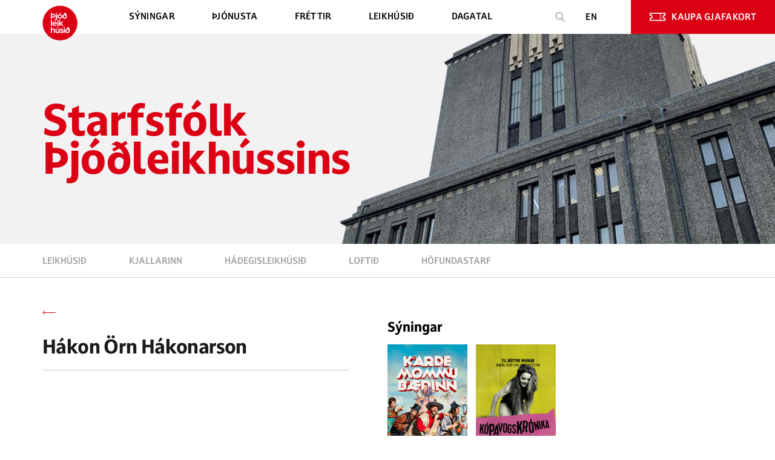

--- FILE ---
content_type: text/html; charset=UTF-8
request_url: https://leikhusid.is/actors/hakon-orn-hakonarson/
body_size: 13174
content:
<!DOCTYPE html>
<html lang="en-US" prefix="og: https://ogp.me/ns#">
<head>
    <meta charset="UTF-8">
    <meta name="viewport" content="minimal-ui, viewport-fit=cover, user-scalable=no, initial-scale=1, maximum-scale=1, minimum-scale=1, width=device-width">

    <script src="//d2wy8f7a9ursnm.cloudfront.net/v7/bugsnag.min.js"></script>
    <script>Bugsnag.start({apiKey: '59bb95fd86660587a3a9d26e3bc9147d'})</script>

	
<!-- Search Engine Optimization by Rank Math - https://s.rankmath.com/home -->
<title>Hákon Örn Hákonarson | Þjóðleikhúsið</title>
<meta name="robots" content="follow, index, max-snippet:-1, max-video-preview:-1, max-image-preview:large"/>
<link rel="canonical" href="https://leikhusid.is/actors/hakon-orn-hakonarson/" />
<meta property="og:locale" content="en_US" />
<meta property="og:type" content="article" />
<meta property="og:title" content="Hákon Örn Hákonarson | Þjóðleikhúsið" />
<meta property="og:url" content="https://leikhusid.is/actors/hakon-orn-hakonarson/" />
<meta property="og:site_name" content="Þjóðleikhúsið" />
<meta property="article:publisher" content="https://www.facebook.com/leikhusid/" />
<meta property="og:updated_time" content="2020-10-07T07:45:34+00:00" />
<meta property="fb:app_id" content="8061343510546026" />
<meta property="og:image" content="https://leikhusid.is/wp-content/uploads/2025/08/deili_grunnmynd25_26.png" />
<meta property="og:image:secure_url" content="https://leikhusid.is/wp-content/uploads/2025/08/deili_grunnmynd25_26.png" />
<meta property="og:image:width" content="1200" />
<meta property="og:image:height" content="628" />
<meta property="og:image:alt" content="Hákon Örn Hákonarson" />
<meta property="og:image:type" content="image/png" />
<meta name="twitter:card" content="summary_large_image" />
<meta name="twitter:title" content="Hákon Örn Hákonarson | Þjóðleikhúsið" />
<meta name="twitter:image" content="https://leikhusid.is/wp-content/uploads/2025/08/deili_grunnmynd25_26.png" />
<!-- /Rank Math WordPress SEO plugin -->

<link rel='dns-prefetch' href='//www.google.com' />
<link rel='dns-prefetch' href='//s.w.org' />
<link rel='stylesheet' id='wp-block-library-css'  href='https://leikhusid.is/wp-includes/css/dist/block-library/style.min.css?ver=5.8.4' type='text/css' media='all' />
<link rel='stylesheet' id='contact-form-7-css'  href='https://leikhusid.is/wp-content/plugins/contact-form-7/includes/css/styles.css?ver=5.5.2' type='text/css' media='all' />
<link rel='stylesheet' id='masterqr-css'  href='https://leikhusid.is/wp-content/plugins/master_qr/public/css/masterqr-public.css?ver=2.2.3' type='text/css' media='all' />
<link rel='stylesheet' id='wp-smart-crop-renderer-css'  href='https://leikhusid.is/wp-content/plugins/wp-focus-image/css/image-renderer.css?ver=2.0.5' type='text/css' media='all' />
<link rel='stylesheet' id='style-css'  href='https://leikhusid.is/wp-content/themes/leikhusid/style.css?ver=367153' type='text/css' media='all' />
<link rel='stylesheet' id='app-css-36715-css'  href='https://leikhusid.is/wp-content/themes/leikhusid/src/front/dist/app.css?ver=36715' type='text/css' media='all' />
<link rel='stylesheet' id='focuspoint-css-css'  href='https://leikhusid.is/wp-content/themes/leikhusid/src/front/src/css/focuspoint.css?ver=367153' type='text/css' media='all' />
<link rel='stylesheet' id='datedreamer-css-css'  href='https://leikhusid.is/wp-content/themes/leikhusid/src/front/src/css/datedreamer.css?ver=36715' type='text/css' media='all' />
<script type='text/javascript' src='https://leikhusid.is/wp-includes/js/dist/vendor/regenerator-runtime.min.js?ver=0.13.7' id='regenerator-runtime-js'></script>
<script type='text/javascript' src='https://leikhusid.is/wp-includes/js/dist/vendor/wp-polyfill.min.js?ver=3.15.0' id='wp-polyfill-js'></script>
<script type='text/javascript' src='https://leikhusid.is/wp-includes/js/jquery/jquery.min.js?ver=3.6.0' id='jquery-core-js'></script>
<script type='text/javascript' src='https://leikhusid.is/wp-includes/js/jquery/jquery-migrate.min.js?ver=3.3.2' id='jquery-migrate-js'></script>
<script type='text/javascript' src='https://leikhusid.is/wp-content/plugins/master_qr/admin/js/easy.qrcode.min.js?ver=2.2.3' id='easyqrcode-js'></script>
<script type='text/javascript' src='https://leikhusid.is/wp-content/themes/leikhusid/src/front/dist/app.bundle.js?ver=36715' id='app.bundle-js-36715-js'></script>
<script type='text/javascript' id='main-js-js-extra'>
/* <![CDATA[ */
var backApi = {"ajaxUrl":"https:\/\/leikhusid.is\/wp-admin\/admin-ajax.php","pageDataUrl":"https:\/\/leikhusid.is\/wp-content\/themes\/leikhusid\/page-data\/","cache_version":"36715","filters_nonce":"4d8d418e46","filters_rest_root":"https:\/\/leikhusid.is\/wp-json\/","searchPageUrl":"https:\/\/leikhusid.is\/gagnagrunnur"};
/* ]]> */
</script>
<script type='text/javascript' src='https://leikhusid.is/wp-content/themes/leikhusid/src/front/src/main.js?mode=5&#038;ver=36715' id='main-js-js'></script>
<script type='text/javascript' src='https://leikhusid.is/wp-content/themes/leikhusid/src/front/src/js/jquery.focuspoint.js?ver=5.8.4' id='focuspoint-js-js'></script>
<script type='text/javascript' src='https://leikhusid.is/wp-content/themes/leikhusid/src/front/src/js/datedreamer.js?ver=5.8.4' id='datedreamer-js-js'></script>
<script type='text/javascript' src='https://leikhusid.is/wp-content/themes/leikhusid/src/front/src/js/jquery.history.js?ver=5.8.4' id='history-js-js'></script>
<script type='text/javascript' src='https://leikhusid.is/wp-content/plugins/wp-smush-pro/app/assets/js/smush-lazy-load.min.js?ver=3.9.3' id='smush-lazy-load-js'></script>
<link rel="https://api.w.org/" href="https://leikhusid.is/wp-json/" /><meta name="generator" content="WordPress 5.8.4" />
<link rel='shortlink' href='https://leikhusid.is/?p=4874' />
<link rel="alternate" type="application/json+oembed" href="https://leikhusid.is/wp-json/oembed/1.0/embed?url=https%3A%2F%2Fleikhusid.is%2Factors%2Fhakon-orn-hakonarson%2F" />
<link rel="alternate" type="text/xml+oembed" href="https://leikhusid.is/wp-json/oembed/1.0/embed?url=https%3A%2F%2Fleikhusid.is%2Factors%2Fhakon-orn-hakonarson%2F&#038;format=xml" />
<meta name="cdp-version" content="1.3.4" /><style type="text/css" id="branda-admin-bar-logo">
body #wpadminbar #wp-admin-bar-wp-logo > .ab-item {
	background-image: url(https://leikhusid.is/wp-content/uploads/2020/07/Logo_red.png);
	background-repeat: no-repeat;
	background-position: 50%;
	background-size: 80%;
}
body #wpadminbar #wp-admin-bar-wp-logo > .ab-item .ab-icon:before {
	content: " ";
}
</style>
		<script>
			document.documentElement.className = document.documentElement.className.replace( 'no-js', 'js' );
		</script>
		<link rel="icon" href="https://leikhusid.is/wp-content/uploads/2020/09/cropped-Logo_red-1-1-32x32.png" sizes="32x32" />
<link rel="icon" href="https://leikhusid.is/wp-content/uploads/2020/09/cropped-Logo_red-1-1-192x192.png" sizes="192x192" />
<link rel="apple-touch-icon" href="https://leikhusid.is/wp-content/uploads/2020/09/cropped-Logo_red-1-1-180x180.png" />
<meta name="msapplication-TileImage" content="https://leikhusid.is/wp-content/uploads/2020/09/cropped-Logo_red-1-1-270x270.png" />
		<style type="text/css" id="wp-custom-css">
			.wp-block-image--size {
    max-width: 450px;
    margin-bottom: 100px;
}
@media (max-width: 1250px) {
	.wp-block-image--size { 
	
		margin-bottom: 30px;
	}
}

.loftid-with-photo .loftid-text>*{
	margin: 15px 0px;
}

.loftid-with-photo .loftid-text p,
.loftid-with-photo .loftid-text ul li{
	font-size: 18px;
    font-style: normal;
    font-weight: normal;
    line-height: 167.4%;
}

.loftid-with-photo .loftid-text img {
    width: auto !important;
}
.aligncenter {
	    margin: auto !important;
}		</style>
		<!-- s:template-parts/sections/meta -->

<!-- <meta property="og:image" content="https://leikhusid.is/wp-content/uploads/2024/08/nytt_leikar_kort.jpg">
<meta property="og:title" content="Þjóðleikhúsið - leikhúsið þitt">
<meta property="og:description" content="Fjölbreytt og spennandi blanda af sprúðlandi stórsýningum, íslenskum og erlendum kraftmiklum verkum og kynngi mögnuðum sýningum þar sem nándin við list leikarans verður allsráðandi. Heimsfrumsýningar, ný íslensk barnaverk, danssýningar, söngleikir og áleitnir einleikir. Nýtt og endurnýjað gestarými í Kassanum mun mæta áhorfendum í haust og Kjallarinn festir sig enn betur í sessi sem klassabúlla."> -->
<!-- e:template-parts/sections/meta -->            <!-- Google Tag Manager -->
            <script>(function (w, d, s, l, i) {
                    w[l] = w[l] || [];
                    w[l].push({
                        'gtm.start':
                            new Date().getTime(), event: 'gtm.js'
                    });
                    var f = d.getElementsByTagName(s)[0],
                        j = d.createElement(s), dl = l != 'dataLayer' ? '&l=' + l : '';
                    j.async = true;
                    j.src =
                        'https://www.googletagmanager.com/gtm.js?id=' + i + dl;
                    f.parentNode.insertBefore(j, f);
                })(window, document, 'script', 'dataLayer', 'GTM-K63N3TJ');</script>
            <!-- End Google Tag Manager -->
            <script>
                window['_fs_debug'] = false;
                window['_fs_host'] = 'fullstory.com';
                window['_fs_script'] = 'edge.fullstory.com/s/fs.js';
                window['_fs_org'] = 'o-1A9HA5-na1';
                window['_fs_namespace'] = 'FS';
                (function (m, n, e, t, l, o, g, y) {
                    if (e in m) {
                        if (m.console && m.console.log) {
                            m.console.log('FullStory namespace conflict. Please set window["_fs_namespace"].');
                        }
                        return;
                    }
                    g = m[e] = function (a, b, s) {
                        g.q ? g.q.push([a, b, s]) : g._api(a, b, s);
                    };
                    g.q = [];
                    o = n.createElement(t);
                    o.async = 1;
                    o.crossOrigin = 'anonymous';
                    o.src = 'https://' + _fs_script;
                    y = n.getElementsByTagName(t)[0];
                    y.parentNode.insertBefore(o, y);
                    g.identify = function (i, v, s) {
                        g(l, {uid: i}, s);
                        if (v) g(l, v, s)
                    };
                    g.setUserVars = function (v, s) {
                        g(l, v, s)
                    };
                    g.event = function (i, v, s) {
                        g('event', {n: i, p: v}, s)
                    };
                    g.anonymize = function () {
                        g.identify(!!0)
                    };
                    g.shutdown = function () {
                        g("rec", !1)
                    };
                    g.restart = function () {
                        g("rec", !0)
                    };
                    g.log = function (a, b) {
                        g("log", [a, b])
                    };
                    g.consent = function (a) {
                        g("consent", !arguments.length || a)
                    };
                    g.identifyAccount = function (i, v) {
                        o = 'account';
                        v = v || {};
                        v.acctId = i;
                        g(o, v)
                    };
                    g.clearUserCookie = function () {
                    };
                    g.setVars = function (n, p) {
                        g('setVars', [n, p]);
                    };
                    g._w = {};
                    y = 'XMLHttpRequest';
                    g._w[y] = m[y];
                    y = 'fetch';
                    g._w[y] = m[y];
                    if (m[y]) m[y] = function () {
                        return g._w[y].apply(this, arguments)
                    };
                    g._v = "1.3.0";
                })(window, document, window['_fs_namespace'], 'script', 'user');
            </script>
		
</head>

<body class="actors-template-default single single-actors postid-4874" data-style=""
                             data-page="single-actors">

    <!-- Google Tag Manager (noscript) -->
    <noscript>
        <iframe src="https://www.googletagmanager.com/ns.html?id=GTM-K63N3TJ" height="0" width="0"></iframe>
    </noscript>
    <!-- End Google Tag Manager (noscript) -->

<div id="preloader">
  <div id="progress"></div>
  <div id="preloader-player">
      <!-- <lottie-player 
        src="/wp-content/themes/leikhusid/src/front/lottie/data.json" 
        mode="bounce" 
        background="transparent"  
        speed="0.5"  
        style="width: 300px; height: 300px;" 
        autoplay>
      </lottie-player> -->
      <svg width="150" height="150" viewBox="0 0 66 67" fill="none" xmlns="http://www.w3.org/2000/svg">
        <path d="M33 66.4531C14.817 66.4531 0 51.6361 0 33.4531C0 15.2701 14.817 0.453125 33 0.453125C51.183 0.453125 66 15.2701 66 33.4531C66 51.6361 51.183 66.4531 33 66.4531Z" fill="#DC0014"/>
        <path d="M24.156 19.4609C24.156 21.6389 22.638 22.8929 20.13 22.8929H17.688V25.1699H15.543V13.8179H17.688V16.0289H20.13C22.671 16.0289 24.156 17.2829 24.156 19.4609ZM21.978 19.4609C21.978 18.1739 21.12 17.9099 19.998 17.9099H17.721V21.0449H19.998C21.12 21.0119 21.978 20.7149 21.978 19.4609Z" fill="white"/>
        <path d="M22.902 26.2259H23.364C24.519 26.2259 25.179 25.8959 25.179 24.3779V16.8539H27.324V24.6089C27.324 27.1829 26.07 28.2389 23.463 28.2389H22.902V26.2259Z" fill="white"/>
        <path d="M27.357 13.8179H25.212V15.6329H27.357V13.8179Z" fill="white"/>
        <path d="M32.571 16.6889C30.393 16.6889 28.215 18.1739 28.215 20.9789C28.215 23.7839 30.426 25.2689 32.571 25.2689C34.716 25.2689 36.927 23.7839 36.927 20.9789C36.96 18.2069 34.716 16.6889 32.571 16.6889ZM32.571 23.3549C31.383 23.3549 30.294 22.4639 30.294 20.9789C30.294 19.4939 31.35 18.6029 32.571 18.6029C33.759 18.6029 34.815 19.4939 34.815 20.9789C34.815 22.4639 33.759 23.3549 32.571 23.3549Z" fill="white"/>
        <path d="M32.604 13.8179H34.485L33.429 15.8639H31.779L32.604 13.8179Z" fill="white"/>
        <path d="M45.936 21.1109C45.936 23.9489 43.791 25.2689 41.613 25.2689C39.6 25.2689 37.455 23.9159 37.455 21.1109C37.455 18.2729 39.27 16.8539 41.613 16.8539C42.141 16.8539 42.471 16.9199 42.603 17.0189L42.042 16.2599L40.623 16.4909V15.4679L41.382 15.3359L40.392 13.9829H42.801L43.527 14.9729L45.078 14.7089V15.7319L44.22 15.8639C45.474 17.7449 45.936 19.1639 45.936 21.1109ZM43.758 21.1109C43.758 19.3289 42.735 18.7349 41.613 18.7349C40.623 18.7349 39.666 19.3289 39.666 21.1109C39.666 22.7609 40.722 23.4209 41.613 23.4209C42.768 23.4209 43.758 22.7939 43.758 21.1109Z" fill="white"/>
        <path d="M30.03 27.7439H27.885V29.5589H30.03V27.7439Z" fill="white"/>
        <path d="M17.721 27.7439H15.576V39.0629H17.721V27.7439Z" fill="white"/>
        <path d="M26.862 35.7629H20.691C20.988 36.8849 21.978 37.4789 23.232 37.4789C24.057 37.4789 24.75 37.2479 25.377 36.7199L26.334 37.7429C25.641 38.6009 24.453 39.1949 23.001 39.1949C20.724 39.1949 18.678 37.6439 18.678 34.9049C18.678 32.1329 20.757 30.6149 22.869 30.6149C24.948 30.6149 27.324 32.0999 26.862 35.7629ZM20.658 34.1789H24.981C24.849 32.9909 23.859 32.3969 22.869 32.3969C21.879 32.4299 20.922 32.9909 20.658 34.1789Z" fill="white"/>
        <path d="M30.03 30.7799H27.885V39.0629H30.03V30.7799Z" fill="white"/>
        <path d="M34.584 35.8949L33.528 37.0169V39.0629H31.416V27.7439H33.528V34.3109L36.663 30.7799H39.204L35.904 34.4429L39.567 39.0629H37.158L34.584 35.8949Z" fill="white"/>
        <path d="M28.116 41.0759H29.997L28.974 43.1219H27.291L28.116 41.0759Z" fill="white"/>
        <path d="M23.364 47.5109V52.3949H21.219V47.8739C21.219 46.6529 20.559 45.8609 19.437 45.8609C18.348 45.8609 17.655 46.6529 17.655 47.8739V52.3949H15.51V41.0759H17.655V45.2339C18.117 44.5079 18.942 43.9469 20.196 43.9469C21.945 43.9469 23.364 45.0029 23.364 47.5109Z" fill="white"/>
        <path d="M32.208 44.1119V52.3949H30.063V51.2729C29.601 51.9989 28.743 52.5599 27.522 52.5599C25.839 52.5599 24.387 51.5039 24.387 48.9959V44.1119H26.532V48.6329C26.532 49.8539 27.192 50.6459 28.314 50.6459C29.403 50.6459 30.096 49.8539 30.096 48.6329V44.1119H32.208Z" fill="white"/>
        <path d="M33 50.2499L34.716 49.7879C34.881 50.3159 35.277 50.8769 36.102 50.8769C36.63 50.8769 37.158 50.6129 37.158 50.0189C37.158 49.6229 36.894 49.3259 36.234 49.0949L35.211 48.6989C33.825 48.2039 33.264 47.3129 33.264 46.3229C33.264 44.8379 34.584 43.9469 36.135 43.9469C37.62 43.9469 38.742 44.8049 39.006 46.0589L37.323 46.4879C37.092 45.8279 36.663 45.5969 36.234 45.5969C35.673 45.5969 35.343 45.9269 35.343 46.3229C35.343 46.6859 35.541 46.9829 36.201 47.2139L37.125 47.5769C38.148 47.9399 39.27 48.5339 39.27 50.0189C39.27 51.6689 37.851 52.5599 36.102 52.5599C34.452 52.5599 33.264 51.7679 33 50.2499Z" fill="white"/>
        <path d="M40.161 41.0759H42.306V42.9569H40.161V41.0759ZM40.161 44.1119H42.306V52.3949H40.161V44.1119Z" fill="white"/>
        <path d="M51.678 48.4019C51.678 51.2399 49.533 52.5599 47.355 52.5599C45.342 52.5599 43.197 51.2069 43.197 48.4019C43.197 45.5639 45.012 44.1449 47.355 44.1449C47.883 44.1449 48.213 44.2109 48.345 44.3099L47.784 43.5509L46.365 43.7819V42.7589L47.124 42.6269L46.134 41.2739H48.543L49.269 42.2639L50.82 41.9999V43.0229L49.962 43.1549C51.216 45.0029 51.678 46.4549 51.678 48.4019ZM49.5 48.4019C49.5 46.6199 48.477 46.0259 47.355 46.0259C46.365 46.0259 45.408 46.6199 45.408 48.4019C45.408 50.0519 46.464 50.7119 47.355 50.7119C48.51 50.6789 49.5 50.0519 49.5 48.4019Z" fill="white"/>
      </svg>

  </div>
</div>
<div class="wrapper" data-page="single-actors">
    <div class="logo-wrapper">
        <div class="container">
            <div class="logo-wrapper__container">
                <button class="btn-nav js-header-btn">
                    <span class="btn-nav__line"></span>
                </button>
                <a href="https://leikhusid.is" class="logo-wrapper__link">
                    <img class="icon icon-logo-red logo-wrapper__link-icon" src="https://leikhusid.is/wp-content/uploads/2020/08/Logo_red.svg">
                </a>
            </div>
        </div>
    </div>
    <header class="header js-header">
        <div class="container header__container">
            <div class="header__inner">
                <div class="header__wrap js-header-container">

                    <nav class="header__nav js-header-nav">
                        <a href="https://leikhusid.is" class="logo-wrapper__link">
                            <img class="icon icon-logo-red logo-wrapper__link-icon"
                                 src="https://leikhusid.is/wp-content/uploads/2020/08/Logo_red.svg">
                        </a>

						<ul class="header__nav-list js-header-menu"><li class="header__nav-item js-header-menu-item  menu-item menu-item-type-post_type menu-item-object-page object-id-2505" data-header-menu-item="static"><a href="https://leikhusid.is/syningar/" class=" header__link header__nav-link js-header-menu-control"><span class="header__nav-text">Sýningar</span></a></li></li><li class="header__nav-item js-header-menu-item  menu-item menu-item-type-post_type menu-item-object-page menu-item-has-children object-id-621"><a href="https://leikhusid.is/midasala/" class=" link__with__submenu header__link header__nav-link js-header-menu-control"><span class="header__nav-text"><svg class="icon icon-angle-down header__nav-arrow"><use xlink:href="https://leikhusid.is/wp-content/themes/leikhusid/src/front/src/images/sprite.svg#angle-down"></use></svg>ÞJÓNUSTA</span></a><div class="header__submenu js-header-menu-content">
<ul class="header__submenu-list">
<li class="header__submenu-item  menu-item menu-item-type-post_type menu-item-object-page object-id-10768"><a href="https://leikhusid.is/midasala/thjodleikhusbladid/" class=" header__submenu-link">Þjóðleikhúsblaðið</a></li><li class="header__submenu-item  menu-item menu-item-type-post_type menu-item-object-page object-id-10203"><a href="https://leikhusid.is/leikhuskort/" class=" header__submenu-link">Leikhúskort</a></li><li class="header__submenu-item  menu-item menu-item-type-custom menu-item-object-custom object-id-10558"><a href="/midasala/#gjafakort" class=" header__submenu-link">Gjafakort</a></li><li class="header__submenu-item  menu-item menu-item-type-custom menu-item-object-custom object-id-2802"><a href="/midasala/#veitingar" class=" header__submenu-link">VEITINGAR</a></li><li class="header__submenu-item  menu-item menu-item-type-custom menu-item-object-custom object-id-10035"><a href="/midasala/#adgengi" class=" header__submenu-link">AÐGENGI</a></li><li class="header__submenu-item  menu-item menu-item-type-post_type menu-item-object-page object-id-26496"><a href="https://leikhusid.is/leikskrar/" class=" header__submenu-link">Leikskrár</a></li><li class="header__submenu-item  menu-item menu-item-type-post_type menu-item-object-page object-id-20050"><a href="https://leikhusid.is/vidvaranir/" class=" header__submenu-link">Viðvaranir</a></li></ul>
</div></li></li><li class="header__nav-item js-header-menu-item  menu-item menu-item-type-post_type menu-item-object-page object-id-453" data-header-menu-item="static"><a href="https://leikhusid.is/frettir/" class=" header__link header__nav-link js-header-menu-control"><span class="header__nav-text">Fréttir</span></a></li></li><li class="header__nav-item js-header-menu-item  menu-item menu-item-type-post_type menu-item-object-page menu-item-has-children object-id-2472"><a href="https://leikhusid.is/leikhusid/" class=" link__with__submenu header__link header__nav-link js-header-menu-control"><span class="header__nav-text"><svg class="icon icon-angle-down header__nav-arrow"><use xlink:href="https://leikhusid.is/wp-content/themes/leikhusid/src/front/src/images/sprite.svg#angle-down"></use></svg>LEIKHÚSIÐ</span></a><div class="header__submenu js-header-menu-content">
<ul class="header__submenu-list">
<li class="header__submenu-item  menu-item menu-item-type-post_type menu-item-object-page object-id-18317"><a href="https://leikhusid.is/leikhusskoli/" class=" header__submenu-link">Leikhússkólinn</a></li><li class="header__submenu-item  menu-item menu-item-type-custom menu-item-object-custom object-id-7985"><a href="/leikhusid#umleikhusid" class=" header__submenu-link">Um leikhúsið</a></li><li class="header__submenu-item  menu-item menu-item-type-custom menu-item-object-custom object-id-7984"><a href="/leikhusid#svidin" class=" header__submenu-link">SVIÐIN</a></li><li class="header__submenu-item  menu-item menu-item-type-custom menu-item-object-custom object-id-8173"><a href="https://leikhusid.is/leikhusid/hofundastarf/" class=" header__submenu-link">Höfundastarf</a></li><li class="header__submenu-item  menu-item menu-item-type-post_type menu-item-object-page object-id-24107"><a href="https://leikhusid.is/guli-dregillinn/" class=" header__submenu-link">Guli dregillinn</a></li><li class="header__submenu-item  menu-item menu-item-type-custom menu-item-object-custom object-id-8174"><a href="/leikhusid#fraedsla" class=" header__submenu-link">Fræðsla</a></li><li class="header__submenu-item  menu-item menu-item-type-custom menu-item-object-custom object-id-8175"><a href="/leikhusid#unga-folkid" class=" header__submenu-link">Unga fólkið</a></li><li class="header__submenu-item  menu-item menu-item-type-custom menu-item-object-custom object-id-15329"><a href="/kjallarinn/" class=" header__submenu-link">Kjallarinn</a></li></ul>
</div></li></li><li class="header__nav-item js-header-menu-item  menu-item menu-item-type-post_type menu-item-object-page object-id-21828" data-header-menu-item="static"><a href="https://leikhusid.is/syningar-framundan/" class=" header__link header__nav-link js-header-menu-control"><span class="header__nav-text">Dagatal</span></a></li></li></ul>
                        <div class="header__mob">
                            <div class="header__search-container">
                                <form class="search-box" action="https://leikhusid.is/leitarnidurstodur">
                                    <svg class="icon icon-search search-box__icon">
										<use xlink:href="https://leikhusid.is/wp-content/themes/leikhusid/src/front/src/images/sprite.svg#search"></use>                                    </svg>
                                    <input type="text" class="custom-input search-box__input" placeholder="Leita"/>
                                    <button type="submit" class="search-box__btn">
                                        <svg class="icon icon-arrow search-box__arrow">
											<use xlink:href="https://leikhusid.is/wp-content/themes/leikhusid/src/front/src/images/sprite.svg#arrow"></use>                                        </svg>
                                    </button>
                                </form>
                            </div>
                            <div class="header__nav-actions">
                                <div class="social header__social">
									<a href="https://www.facebook.com/leikhusid" target="_blank" class="social__link"><img class="social__icon" src="https://leikhusid.is/wp-content/uploads/2020/07/Vector-1.svg" alt="Facebook"></a><a href="https://twitter.com/thjodleikhusid" target="_blank" class="social__link"><img class="social__icon" src="https://leikhusid.is/wp-content/uploads/2024/09/twitter.svg" alt="Twitter"></a><a href="https://www.instagram.com/thjodleikhusid/" target="_blank" class="social__link"><img class="social__icon" src="https://leikhusid.is/wp-content/uploads/2020/07/Vector-2.svg" alt="Instagram"></a><a href="http://www.youtube.com/user/thjodleikhusid" target="_blank" class="social__link"><img class="social__icon" src="https://leikhusid.is/wp-content/uploads/2020/07/Vector-3.svg" alt="Youtube"></a><a href="https://snapchat.com/add/thjodleikhusid" target="_blank" class="social__link"><img class="social__icon" src="https://leikhusid.is/wp-content/uploads/2020/08/iconfinder-icon.svg" alt="Snapchat"></a>                                </div>
                                <a href="https://leikhusid.is/english/"
                                   class="header__link header__lang header__mob">En</a>
                            </div>
                    </nav>
                    <div class="header__actions">

                        <form class="search-box main_header__search" action="https://leikhusid.is/leitarnidurstodur/">
                            <svg class="icon icon-search search-box__icon">
								<use xlink:href="https://leikhusid.is/wp-content/themes/leikhusid/src/front/src/images/sprite.svg#search"></use>                            </svg>
                            <input type="text" class="custom-input search-box__input" placeholder="Leita"/>
                            <button type="submit" class="search-box__btn">
                                <svg class="icon icon-arrow search-box__arrow">
									<use xlink:href="https://leikhusid.is/wp-content/themes/leikhusid/src/front/src/images/sprite.svg#arrow"></use>                                </svg>
                            </button>
                        </form>


                        <a href="https://leikhusid.is/english/" class="header__link header__lang">En</a>
                        <a href="https://leikhusid.is/gjafakort/" class="header__btn">
                            <svg class="icon icon-ticket header__btn-icon">
								<use xlink:href="https://leikhusid.is/wp-content/themes/leikhusid/src/front/src/images/sprite.svg#ticket"></use>                            </svg>
							KAUPA GJAFAKORT                        </a>
                    </div>
                </div>
            </div>
        </div>
    </header>
<main id="page-body">

    
    <div class="inner-page js-inner-page">
        <div class="hero-small  default hero-small_center">
        <img src="https://leikhusid.is/wp-content/uploads/2020/08/hero-small-about-us.png" alt="/" class="hero-small__figure js-scroll-parallax" data-parallax="intro" data-parallax-offset="100">
            <div class="container hero-small__container">
                <div class="title-lg hero-small__title">Starfsfólk Þjóðleikhússins</div>
            </div>
        </div>

        <!-- s:template-parts/sections/static/subheader -->
    <div class="subheader js-subheader js-inner-page-subheader">
        <div class="subheader__container js-subheader-container">
            <div class="container">
                <ul class="subheader__list js-subheader-list">
                                            <li class="subheader__item">
                            <a 
                            data-section="leikhusid" 
                            href="https://leikhusid.is/leikhusid/" 
                            class="subheader__link ">
                                Leikhúsið                            </a>
                        </li>
                                            <li class="subheader__item">
                            <a 
                            data-section="kjallarinn-3" 
                            href="/leikhusid#kjallarinn" 
                            class="subheader__link ">
                                Kjallarinn                            </a>
                        </li>
                                            <li class="subheader__item">
                            <a 
                            data-section="hadegisleikhusid" 
                            href="https://leikhusid.is/hadegisleikhusid/" 
                            class="subheader__link ">
                                Hádegisleikhúsið                            </a>
                        </li>
                                            <li class="subheader__item">
                            <a 
                            data-section="loftid" 
                            href="https://leikhusid.is/?page_id=3583" 
                            class="subheader__link ">
                                Loftið                            </a>
                        </li>
                                            <li class="subheader__item">
                            <a 
                            data-section="hofundastarf" 
                            href="https://leikhusid.is/leikhusid/hofundastarf/" 
                            class="subheader__link ">
                                Höfundastarf                            </a>
                        </li>
                                    </ul>
            </div>
        </div>
    </div>
    <script>
        if(window.frontApi){
            window.frontApi.initSubheader()
        }
    </script>

<!-- e:template-parts/sections/static/subheader -->
        <div class="staff-details">
            <div class="container staff-details__container">
                <div class="staff-details__row">
                    <div class="staff-details__col staff-details__col_primary">
                    <div class="staff-details__more">
                        <a href="https://leikhusid.is/leikhusid/starfsfolk/#" class="more more_red more_reverse  ">
                                                        <svg class="icon icon-arrow-back more__arrow">
                                <use xlink:href="https://leikhusid.is/wp-content/themes/leikhusid/src/front/src/images/sprite.svg#arrow-back"></use>                            </svg>
                        </a>
                    </div>
                    <div class="staff-details__info">
                        <div class="staff-details__info-content">

                            <h2 class="staff-details__title title-md">Hákon Örn Hákonarson</h2>

                            

                            

                        </div>
                        <figure class="staff-details__info-figure">
                            <img src="" alt="/" class="staff-details__info-img">
                        </figure>
                    </div>
                    <article class="staff-details__content">
                        <h3 class="staff-details__text-main"></h3>
                                            </article>
                    </div>
                    <div class="staff-details__col staff-details__col_secondary">
                                        
                        <section class="staff-details__items">
                            <h3 class="staff-details__items-subtitle title-sm">Sýningar</h3>
                            <ul class="staff-details__list">
                                                                    <li class="staff-details__list-item">
                                        <a href="https://leikhusid.is/syningar/kardemommubaerinn/" class="staff-details__item">
                                        <div class="staff-details__item-in">
                                            <img src="https://leikhusid.is/wp-content/uploads/2021/02/kardemommubaerinn_poster_lolla.jpg" alt="/" class="staff-details__item-img">
                                        </div>
                                        </a>
                                    </li>
                                                                    <li class="staff-details__list-item">
                                        <a href="https://leikhusid.is/syningar/kopavogskronika/" class="staff-details__item">
                                        <div class="staff-details__item-in">
                                            <img src="https://leikhusid.is/wp-content/uploads/2020/07/Kopavogskronika.jpg" alt="/" class="staff-details__item-img">
                                        </div>
                                        </a>
                                    </li>
                                                            </ul>
                        </section>
                    
                    </div>
                </div>
            </div>
        </div>
    </div>
    <script>
        if(window.frontApi){
            window.frontApi.initInnerPage();
        }
    </script>
</main>


<div class="contacts js-contacts">
            <div class="container contacts__container">
               <div class="contacts__items">
                  <div class="contacts__item">
                     <div class="contacts__title">Opnunartími miðasölu </div>
                     <div class="contacts__text">
                     <div class="x14z9mp xat24cr x1lziwak x1vvkbs xtlvy1s x126k92a">
<div dir="auto">Miðasala Þjóðleikhússins er opin virka daga frá <strong>kl. 14 – 18</strong> og til kl. 20.00 á sýningarkvöldum. Um helgar er miðasalan opin frá kl 12 – 18 og til kl 20:00 á sýningarkvöldum. Við bendum á að spjallið á Fésbókarsíðu Þjóðleikhússins er opið virka daga frá kl. 9 og frá kl. 12 um helgar og fram að sýningu.</div>
</div>
<p>Miðasala á vefnum, leikhusid.is er opin allan sólarhringinn.</p>
<p>Við bendum á að spjallið á Fésbókarsíðu Þjóðleikhússins er opið eins og miðasala.</p>
                     </div>
                  </div>
                  <div class="contacts__item">
                     <div class="contacts__title">Heimilisfang</div>
                     <div class="contacts__text">
                     <div class="contacts__text">Hverfisgata 19, 101 reykjavík</div>
                     </div>
                     <a href="https://www.google.com/maps/d/u/0/viewer?msa=0&mid=1YtJsjj3Y27nk4hfp8P_RTgwZzA4&ll=64.14710959999996%2C-21.931438800000006&z=18" target="_blank" class="more  contacts__more ">
                        Sjá á korti
                        <svg class="icon icon-arrow more__arrow"><use xlink:href="https://leikhusid.is/wp-content/themes/leikhusid/src/front/src/images/sprite.svg#arrow"></use></svg>
                     </a>
                  </div>
                  <div class="contacts__item">
                     <div class="contacts__title">Sími</div>
                     <div class="contacts__text">
                        <p><a href="tel:5511200" class="contacts__link">551-1200</a></p>
                     </div>
                  </div>
                  <div class="contacts__item">
                     <div class="contacts__title">Netfang</div>
                     <div class="contacts__text">
                        <p><a href="mailto:midasala@leikhusid.is" class="contacts__link">midasala@leikhusid.is</a></p>
                     </div>
                  </div>
               </div>
            </div>
         </div>



         

         <div class="footer">
            <div class="container footer__container">
               <div class="footer__left-side">
               <div class="footer__logo-block">
                  <a href="/" class="footer__logo">
                     <img src="https://leikhusid.is/wp-content/uploads/2020/09/thjodleikhusid-vector-footer.svg">
                  </a>
                 <svg style="opacity: 0.5;" class="footer__logo-secondary" width="67" height="67" id="Layer_1" xmlns="http://www.w3.org/2000/svg" viewBox="0 0 992.13 992.13"><defs><style>.cls-logo-svg{fill:#d6d0c0;}</style></defs><g><circle class="cls-logo-svg" cx="496.06" cy="379.59" r="370.28"/><path d="m795.51,253.08c-16.37-38.7-39.8-73.46-69.64-103.3-29.84-29.84-64.6-53.27-103.3-69.64-40.08-16.95-82.64-25.55-126.51-25.55s-86.43,8.6-126.51,25.55c-38.7,16.37-73.46,39.8-103.3,69.64-29.84,29.84-53.27,64.6-69.64,103.3-16.95,40.08-25.55,82.64-25.55,126.51s8.6,86.43,25.55,126.51c16.37,38.7,39.8,73.46,69.64,103.3,29.84,29.84,64.6,53.27,103.3,69.64,40.08,16.95,82.64,25.55,126.51,25.55s86.43-8.6,126.51-25.55c38.7-16.37,73.46-39.8,103.3-69.64,29.84-29.84,53.27-64.6,69.64-103.3,16.95-40.08,25.55-82.64,25.55-126.51s-8.6-86.43-25.55-126.51Zm-97.03-75.91c26.3,26.3,46.94,56.91,61.36,91,2.64,6.24,5.04,12.55,7.22,18.92h-251.4V93.99c31.73,2.13,62.54,9.44,91.83,21.83,34.09,14.42,64.7,35.06,91,61.36Zm-30.59,201.71c0,45.9-17.87,89.05-50.33,121.5-27.79,27.79-63.42,44.88-101.91,49.22v-223.78h143.91c5.47,16.92,8.33,34.77,8.33,53.07Zm-296.75-6.04c39.32-13.66,74.15-39.76,101.65-75.97,1.4-1.84,2.78-4.07,4.14-6.42v259.2c-38.66-4.26-74.46-21.37-102.36-49.27-31.13-31.13-48.83-72.09-50.23-115.88,14.85-2.27,30.52-6,46.81-11.66Zm-77.5-195.67c26.3-26.3,56.91-46.94,91-61.36,29.43-12.45,60.39-19.77,92.28-21.86v114.21c-4.35,13.19-35.63,99.29-118.5,128.09-37.24,12.94-74.89,15.76-111.91,8.37-14.11-2.82-25.46-6.67-33.25-9.8,3.58-22.88,9.94-45.18,19.02-66.66,14.42-34.09,35.06-64.7,61.36-91Zm0,404.84c-26.3-26.3-46.94-56.91-61.36-91-14.92-35.28-22.49-72.77-22.49-111.42,0-1.57.02-3.14.04-4.71,18.11,6.14,44.2,12.35,75.84,12.49,2.09,53.06,23.73,102.65,61.49,140.41,35.22,35.22,80.73,56.42,129.75,60.81v76.65c-31.89-2.09-62.86-9.41-92.28-21.86-34.09-14.42-64.7-35.06-91-61.36Zm466.19-91c-14.42,34.09-35.06,64.7-61.36,91-26.3,26.3-56.91,46.94-91,61.36-29.29,12.39-60.09,19.7-91.83,21.83v-76.65c48.85-4.48,94.18-25.65,129.3-60.77,39.77-39.77,61.67-92.65,61.67-148.89,0-18.15-2.28-35.95-6.71-53.07h77.39c3.34,17.59,5.02,35.55,5.02,53.77,0,38.65-7.57,76.14-22.49,111.42Z"/></g><g><path class="cls-logo-svg" d="m142.65,850.72c0,8.07-4.13,12.7-11.34,12.7-6.68,0-11.34-4.73-11.34-11.5v-.5h-7.72v.5c0,10.87,8.19,19.06,19.06,19.06,11.58,0,19.06-7.95,19.06-20.26v-37.22h-7.72v37.22Z"/><path class="cls-logo-svg" d="m184.54,813.5h-8.38l-21.34,56.52h8.43l5.92-16.16h21.78l5.84,16.16h8.67l-20.81-56.2-.12-.33Zm3.82,33.04h-16.49l8.32-22.75,8.17,22.75Z"/><polygon class="cls-logo-svg" points="211.21 870.03 219.01 870.03 219.01 844.1 246.85 844.1 246.85 836.78 219.01 836.78 219.01 820.98 250.05 820.98 250.05 813.5 211.21 813.5 211.21 870.03"/><polygon class="cls-logo-svg" points="295.45 857.46 266.38 813.5 258.01 813.5 258.01 870.03 265.81 870.03 265.81 825.99 294.73 869.8 294.88 870.03 303.17 870.03 303.17 813.5 295.45 813.5 295.45 857.46"/><polygon class="cls-logo-svg" points="323.01 813.5 315.21 813.5 315.21 870.03 351.57 870.03 351.57 862.46 323.01 862.46 323.01 813.5"/><path class="cls-logo-svg" d="m375.76,813.5l-21.34,56.52h8.43l5.92-16.16h21.78l5.84,16.16h8.67l-20.93-56.52h-8.37Zm12.2,33.04h-16.5l8.32-22.75,8.17,22.75Z"/><path class="cls-logo-svg" d="m444.81,849.6c0,8.52-5.36,13.82-13.98,13.82s-14.06-5.42-14.06-13.82v-36.1h-7.72v36.1c0,12.59,8.96,21.38,21.78,21.38s21.78-8.79,21.78-21.38v-36.1h-7.8v36.1Z"/><polygon class="cls-logo-svg" points="501.05 857.46 471.98 813.5 463.61 813.5 463.61 870.03 471.41 870.03 471.41 825.99 500.33 869.8 500.48 870.03 508.77 870.03 508.77 813.5 501.05 813.5 501.05 857.46"/><path class="cls-logo-svg" d="m544.3,813.5h-8.38l-21.34,56.52h8.43l5.92-16.16h21.78l5.84,16.16h8.67l-20.81-56.2-.12-.33Zm3.82,33.04h-16.49l8.32-22.75,8.17,22.75Z"/><polygon class="cls-logo-svg" points="585.39 859.63 569.02 813.5 560.59 813.5 581.32 869.7 581.44 870.03 589.42 870.03 610.19 813.5 601.84 813.5 585.39 859.63"/><path class="cls-logo-svg" d="m638.91,812.14c-15.45,0-28.02,13.18-28.02,29.38s12.31,29.46,28.02,29.46,28.02-13.22,28.02-29.46-12.05-29.38-28.02-29.38Zm0,51.28c-11.38,0-20.3-9.62-20.3-21.9s9.11-21.9,20.3-21.9,20.3,9.42,20.3,21.9-9.11,21.9-20.3,21.9Z"/><polygon class="cls-logo-svg" points="667.21 820.98 684.65 820.98 684.65 870.03 692.45 870.03 692.45 820.98 709.89 820.98 709.89 813.5 667.21 813.5 667.21 820.98"/><polygon class="cls-logo-svg" points="713.21 820.98 730.65 820.98 730.65 870.03 738.45 870.03 738.45 820.98 755.89 820.98 755.89 813.5 713.21 813.5 713.21 820.98"/><path class="cls-logo-svg" d="m797.53,849.6c0,8.52-5.36,13.82-13.98,13.82s-14.06-5.42-14.06-13.82v-36.1h-7.72v36.1c0,12.59,8.96,21.38,21.78,21.38s21.78-8.79,21.78-21.38v-36.1h-7.8v36.1Z"/><polygon class="cls-logo-svg" points="853.77 813.5 853.77 857.46 824.7 813.5 816.33 813.5 816.33 870.03 824.13 870.03 824.13 825.99 853.05 869.8 853.2 870.03 861.49 870.03 861.49 813.5 853.77 813.5"/></g><g><path class="cls-logo-svg" d="m259.45,965.57h34.47v7.38h-42.57v-3.87c0-13.86,9.36-20.07,19.71-25.65,12.51-6.84,15.57-9.99,15.57-16.38,0-5.04-3.06-11.07-12.69-11.07s-13.41,6.75-13.59,14.76h-7.83c.09-11.7,7.56-21.78,21.42-21.78,12.78,0,20.34,8.1,20.34,18.09,0,11.43-7.47,16.02-19.53,22.77-8.46,4.77-14.67,9.27-15.3,15.75Z"/><path class="cls-logo-svg" d="m302.56,941.45c0-21.78,10.08-32.49,22.86-32.49s22.95,10.71,22.95,32.49-10.08,32.58-22.95,32.58-22.86-10.8-22.86-32.58Zm7.56,0c0,16.47,6.12,25.56,15.3,25.56s15.3-9.09,15.3-25.56-6.03-25.47-15.3-25.47-15.3,9.09-15.3,25.47Z"/><path class="cls-logo-svg" d="m363.76,965.57h34.47v7.38h-42.57v-3.87c0-13.86,9.36-20.07,19.71-25.65,12.51-6.84,15.57-9.99,15.57-16.38,0-5.04-3.06-11.07-12.69-11.07s-13.41,6.75-13.59,14.76h-7.83c.09-11.7,7.56-21.78,21.42-21.78,12.78,0,20.34,8.1,20.34,18.09,0,11.43-7.47,16.02-19.53,22.77-8.46,4.77-14.67,9.27-15.3,15.75Z"/><path class="cls-logo-svg" d="m427.57,974.03c-14.4,0-21.42-8.64-22.14-19.35h7.92c.72,7.02,4.32,12.24,14.22,12.24,8.91,0,14.67-5.31,14.67-12.33,0-5.85-2.79-11.52-15.39-11.52h-2.88v-7.02c11.7,0,16.02-3.69,16.02-9.99s-4.14-10.08-11.97-10.08c-9.09,0-12.78,6.03-12.78,12.42h-7.92c0-11.34,8.46-19.44,20.7-19.44s19.62,7.47,19.62,17.1c0,5.85-2.7,10.35-7.74,12.78,6.48,2.43,9.99,7.92,9.99,15.75,0,10.8-8.55,19.44-22.32,19.44Z"/><path class="cls-logo-svg" d="m484.09,951.8v-7.38h24.39v7.38h-24.39Z"/><path class="cls-logo-svg" d="m550.24,965.57h34.47v7.38h-42.57v-3.87c0-13.86,9.36-20.07,19.71-25.65,12.51-6.84,15.57-9.99,15.57-16.38,0-5.04-3.06-11.07-12.69-11.07s-13.41,6.75-13.59,14.76h-7.83c.09-11.7,7.56-21.78,21.42-21.78,12.78,0,20.34,8.1,20.34,18.09,0,11.43-7.47,16.02-19.53,22.77-8.46,4.77-14.67,9.27-15.3,15.75Z"/><path class="cls-logo-svg" d="m593.35,941.45c0-21.78,10.08-32.49,22.86-32.49s22.95,10.71,22.95,32.49-10.08,32.58-22.95,32.58-22.86-10.8-22.86-32.58Zm7.56,0c0,16.47,6.12,25.56,15.3,25.56s15.3-9.09,15.3-25.56-6.03-25.47-15.3-25.47-15.3,9.09-15.3,25.47Z"/><path class="cls-logo-svg" d="m654.55,965.57h34.47v7.38h-42.57v-3.87c0-13.86,9.36-20.07,19.71-25.65,12.51-6.84,15.57-9.99,15.57-16.38,0-5.04-3.06-11.07-12.69-11.07s-13.41,6.75-13.59,14.76h-7.83c.09-11.7,7.56-21.78,21.42-21.78,12.78,0,20.34,8.1,20.34,18.09,0,11.43-7.47,16.02-19.53,22.77-8.46,4.77-14.67,9.27-15.3,15.75Z"/><path class="cls-logo-svg" d="m734.56,968c-3.87,3.87-9.18,6.03-15.03,6.03-6.48,0-12.06-2.43-16.02-7.02-4.5-5.13-6.75-12.69-6.75-22.32,0-10.71,1.89-19.35,5.67-25.56,4.14-6.66,10.26-10.17,17.73-10.17,6.21,0,11.43,2.25,15.03,6.48,2.25,2.7,3.78,6.12,4.5,9.99h-7.83c-1.08-4.41-4.05-9.45-11.7-9.45-9.18,0-14.49,9.27-15.57,22.32,3.69-5.13,9.9-7.92,15.3-7.92,5.85,0,11.16,2.16,14.94,6.12,3.87,3.96,5.94,9.45,5.94,15.75s-2.25,11.88-6.21,15.75Zm-14.76-30.51c-7.74,0-14.13,6.21-14.13,14.76s5.76,14.76,14.13,14.76,13.32-5.94,13.32-14.76-4.86-14.76-13.32-14.76Z"/></g></svg>
               </div>
               <div class="footer__wrap">
                  <div class="footer__nav-wrap">
                     <div class="footer__nav-one">
                     <div class="footer__nav-title">
                     Þjóðleikhúsið                     </div>
                  <ul class="footer__list"><li class="footer__list-item">   <a href="https://leikhusid.is/leikhusid/">Leikhúsið   </a></li><li class="footer__list-item">   <a href="https://leikhusid.is/leikhusid/starfsemi/">Starfsemi   </a></li><li class="footer__list-item">   <a href="https://leikhusid.is/leikhusid/contacts/">Hafðu samband   </a></li><li class="footer__list-item">   <a href="https://leikhusid.is/leikhusid/laus-storf/">Laus störf   </a></li><li class="footer__list-item">   <a href="https://leikhusid.is/personuvernd/">Persónuvernd   </a></li><li class="footer__list-item">   <a href="https://leikhusid.is/postlisti/">Póstlisti   </a></li><li class="footer__list-item">   <a href="https://leikhusid.is/leikhusid/starfsfolk/#789">Starfsfólk   </a></li><li class="footer__list-item">   <a href="https://leikhusid.is/leikhusid/hofundastarf/">Höfundastarf   </a></li><li class="footer__list-item">   <a href="https://leikhusid.is/fyrir-fjolmidla/">Merki leikhússins   </a></li><li class="footer__list-item">   <a href="https://leikhusidintra.theatron.eu/innskraning">Innranet   </a></li></ul>               </div>
               <div class="footer__nav-two">

                  <div class="footer__nav-title">
                     Miðasala                  </div>
                  <ul class="footer__list"><li class="footer__list-item">   <a href="https://leikhusid.is/midasala/#skilmalar">Skilmálar   </a></li><li class="footer__list-item">   <a href="https://leikhusid.is/midasala/#leikhuskort">Leikhúskort   </a></li><li class="footer__list-item">   <a href="https://leikhusid.is/midasala/#veitingar">Veitingar   </a></li><li class="footer__list-item">   <a href="https://leikhusid.is/midasala/#adgengi">Aðgengi   </a></li><li class="footer__list-item">   <a href="https://leikhusid.is/midasala/#saetaskipan">Sætaskipan   </a></li><li class="footer__list-item">   <a href="https://leikhusid.is/midasala#adgengi">Bílastæði   </a></li></ul>                  </div>
                  </div>
                     <div class="social footer__social">


                        <a href="https://www.facebook.com/leikhusid" target="_blank" class="social__link"><img class="social__icon" src="https://leikhusid.is/wp-content/uploads/2020/07/Vector-1.svg" alt="Facebook"></a><a href="https://twitter.com/thjodleikhusid" target="_blank" class="social__link"><img class="social__icon" src="https://leikhusid.is/wp-content/uploads/2024/09/twitter.svg" alt="Twitter"></a><a href="https://www.instagram.com/thjodleikhusid/" target="_blank" class="social__link"><img class="social__icon" src="https://leikhusid.is/wp-content/uploads/2020/07/Vector-2.svg" alt="Instagram"></a><a href="http://www.youtube.com/user/thjodleikhusid" target="_blank" class="social__link"><img class="social__icon" src="https://leikhusid.is/wp-content/uploads/2020/07/Vector-3.svg" alt="Youtube"></a><a href="https://snapchat.com/add/thjodleikhusid" target="_blank" class="social__link"><img class="social__icon" src="https://leikhusid.is/wp-content/uploads/2020/08/iconfinder-icon.svg" alt="Snapchat"></a>

                     </div>
                           </div>
            </div>
               <div class="footer__subscribe">
                  <div role="form" class="wpcf7" id="wpcf7-f2939-o1" lang="en-US" dir="ltr">
<div class="screen-reader-response"><p role="status" aria-live="polite" aria-atomic="true"></p> <ul></ul></div>
<form action="/actors/hakon-orn-hakonarson/#wpcf7-f2939-o1" method="post" class="wpcf7-form init mailchimp-ext-0.5.61" novalidate="novalidate" data-status="init">
<div style="display: none;">
<input type="hidden" name="_wpcf7" value="2939" />
<input type="hidden" name="_wpcf7_version" value="5.5.2" />
<input type="hidden" name="_wpcf7_locale" value="en_US" />
<input type="hidden" name="_wpcf7_unit_tag" value="wpcf7-f2939-o1" />
<input type="hidden" name="_wpcf7_container_post" value="0" />
<input type="hidden" name="_wpcf7_posted_data_hash" value="" />
<input type="hidden" name="_wpcf7_recaptcha_response" value="" />
</div>
<div class="footer__form">
<div class="footer__form-text">Skráðu þig á póstlista Þjóðleikhússins og fáðu upplýsingar um sýningar, uppákomur og viðburði auk mikilvægra skilaboða til korthafa.</div>
<div class="footer__row">
<div class="footer__col"><span class="wpcf7-form-control-wrap text-124"><input type="text" name="text-124" value="" size="40" class="wpcf7-form-control wpcf7-text wpcf7-validates-as-required custom-input" aria-required="true" aria-invalid="false" placeholder="Nafn" /></span></div>
<div class="footer__col"><span class="wpcf7-form-control-wrap email-137"><input type="email" name="email-137" value="" size="40" class="wpcf7-form-control wpcf7-text wpcf7-email wpcf7-validates-as-required wpcf7-validates-as-email custom-input" aria-required="true" aria-invalid="false" placeholder="Netfang" /></span></div>
</div>
<div class="footer__button-wrapper">
  <button id="submit" class="more more_red wpcf7-form-control wpcf7-submit black-controll">SKRÁ Á PÓSTLISTANN</button>
 </div>
</div>
<div class="wpcf7-response-output" aria-hidden="true"></div><p style="display: none !important"><span class="wpcf7-form-control-wrap referer-page"><input type="hidden" name="referer-page" value="http://Direct%20Visit" data-value="http://Direct%20Visit" class="wpcf7-form-control wpcf7-text referer-page" aria-invalid="false"></span></p>
<!-- Chimpmail extension by Renzo Johnson --></form></div>               </div>
            </div>
         </div>
      </div>

    <div class="overlay fixed-block" data-overlay></div>

      <div style="width: 1px; height: 1px; overflow: hidden; position: absolute; bottom: 0;"><style>#fb-customer-chat iframe[style*="height: 72px"] {display: none;}.grecaptcha-badge {  visibility: hidden }</style>
<p><!-- Messenger Chat Plugin --></p>
<div id="fb-root"></div>
<div id="fb-customer-chat" class="fb-customerchat">
</div>
<p><script>
var chatbox = document.getElementById('fb-customer-chat');chatbox.setAttribute("app_id", "8061343510546026");
chatbox.setAttribute("page_id", "104465392932442");chatbox.setAttribute("attribution", "biz_inbox");
window.fbAsyncInit = function() {
FB.init({
xfbml: true,
version: 'v11.0'
});
};
(function(d, s, id) {
var js, fjs = d.getElementsByTagName(s)[0];
if (d.getElementById(id)) return;
js = d.createElement(s); js.id = id;
js.src = 'https://connect.facebook.net/en_US/sdk/xfbml.customerchat.js';
fjs.parentNode.insertBefore(js, fjs);
}(document, 'script', 'facebook-jssdk'));</script></p>
</div>

    <script type='text/javascript' id='contact-form-7-js-extra'>
/* <![CDATA[ */
var wpcf7 = {"api":{"root":"https:\/\/leikhusid.is\/wp-json\/","namespace":"contact-form-7\/v1"}};
/* ]]> */
</script>
<script type='text/javascript' src='https://leikhusid.is/wp-content/plugins/contact-form-7/includes/js/index.js?ver=5.5.2' id='contact-form-7-js'></script>
<script type='text/javascript' src='https://leikhusid.is/wp-content/plugins/master_qr/admin/js/jQuery.print.js?ver=2.2.3' id='PrintJs-js'></script>
<script type='text/javascript' src='https://leikhusid.is/wp-content/plugins/master_qr/public/js/custom.js?ver=2.2.3' id='masterqr-js'></script>
<script type='text/javascript' id='jquery.wp-smartcrop-js-extra'>
/* <![CDATA[ */
var wpsmartcrop_options = {"focus_mode":null};
/* ]]> */
</script>
<script type='text/javascript' src='https://leikhusid.is/wp-content/plugins/wp-focus-image/js/jquery.wp-smartcrop.min.js?ver=2.0.5' id='jquery.wp-smartcrop-js'></script>
<script type='text/javascript' src='https://www.google.com/recaptcha/api.js?render=6Le7n0kbAAAAAOMHddaEtQo4juio0oXH7iSySX_T&#038;ver=3.0' id='google-recaptcha-js'></script>
<script type='text/javascript' id='wpcf7-recaptcha-js-extra'>
/* <![CDATA[ */
var wpcf7_recaptcha = {"sitekey":"6Le7n0kbAAAAAOMHddaEtQo4juio0oXH7iSySX_T","actions":{"homepage":"homepage","contactform":"contactform"}};
/* ]]> */
</script>
<script type='text/javascript' src='https://leikhusid.is/wp-content/plugins/contact-form-7/modules/recaptcha/index.js?ver=5.5.2' id='wpcf7-recaptcha-js'></script>
<script type='text/javascript' src='https://leikhusid.is/wp-includes/js/wp-embed.min.js?ver=5.8.4' id='wp-embed-js'></script>
   </body>
</html>


--- FILE ---
content_type: text/html; charset=utf-8
request_url: https://www.google.com/recaptcha/api2/anchor?ar=1&k=6Le7n0kbAAAAAOMHddaEtQo4juio0oXH7iSySX_T&co=aHR0cHM6Ly9sZWlraHVzaWQuaXM6NDQz&hl=en&v=PoyoqOPhxBO7pBk68S4YbpHZ&size=invisible&anchor-ms=20000&execute-ms=30000&cb=eehgrrlbb03r
body_size: 48478
content:
<!DOCTYPE HTML><html dir="ltr" lang="en"><head><meta http-equiv="Content-Type" content="text/html; charset=UTF-8">
<meta http-equiv="X-UA-Compatible" content="IE=edge">
<title>reCAPTCHA</title>
<style type="text/css">
/* cyrillic-ext */
@font-face {
  font-family: 'Roboto';
  font-style: normal;
  font-weight: 400;
  font-stretch: 100%;
  src: url(//fonts.gstatic.com/s/roboto/v48/KFO7CnqEu92Fr1ME7kSn66aGLdTylUAMa3GUBHMdazTgWw.woff2) format('woff2');
  unicode-range: U+0460-052F, U+1C80-1C8A, U+20B4, U+2DE0-2DFF, U+A640-A69F, U+FE2E-FE2F;
}
/* cyrillic */
@font-face {
  font-family: 'Roboto';
  font-style: normal;
  font-weight: 400;
  font-stretch: 100%;
  src: url(//fonts.gstatic.com/s/roboto/v48/KFO7CnqEu92Fr1ME7kSn66aGLdTylUAMa3iUBHMdazTgWw.woff2) format('woff2');
  unicode-range: U+0301, U+0400-045F, U+0490-0491, U+04B0-04B1, U+2116;
}
/* greek-ext */
@font-face {
  font-family: 'Roboto';
  font-style: normal;
  font-weight: 400;
  font-stretch: 100%;
  src: url(//fonts.gstatic.com/s/roboto/v48/KFO7CnqEu92Fr1ME7kSn66aGLdTylUAMa3CUBHMdazTgWw.woff2) format('woff2');
  unicode-range: U+1F00-1FFF;
}
/* greek */
@font-face {
  font-family: 'Roboto';
  font-style: normal;
  font-weight: 400;
  font-stretch: 100%;
  src: url(//fonts.gstatic.com/s/roboto/v48/KFO7CnqEu92Fr1ME7kSn66aGLdTylUAMa3-UBHMdazTgWw.woff2) format('woff2');
  unicode-range: U+0370-0377, U+037A-037F, U+0384-038A, U+038C, U+038E-03A1, U+03A3-03FF;
}
/* math */
@font-face {
  font-family: 'Roboto';
  font-style: normal;
  font-weight: 400;
  font-stretch: 100%;
  src: url(//fonts.gstatic.com/s/roboto/v48/KFO7CnqEu92Fr1ME7kSn66aGLdTylUAMawCUBHMdazTgWw.woff2) format('woff2');
  unicode-range: U+0302-0303, U+0305, U+0307-0308, U+0310, U+0312, U+0315, U+031A, U+0326-0327, U+032C, U+032F-0330, U+0332-0333, U+0338, U+033A, U+0346, U+034D, U+0391-03A1, U+03A3-03A9, U+03B1-03C9, U+03D1, U+03D5-03D6, U+03F0-03F1, U+03F4-03F5, U+2016-2017, U+2034-2038, U+203C, U+2040, U+2043, U+2047, U+2050, U+2057, U+205F, U+2070-2071, U+2074-208E, U+2090-209C, U+20D0-20DC, U+20E1, U+20E5-20EF, U+2100-2112, U+2114-2115, U+2117-2121, U+2123-214F, U+2190, U+2192, U+2194-21AE, U+21B0-21E5, U+21F1-21F2, U+21F4-2211, U+2213-2214, U+2216-22FF, U+2308-230B, U+2310, U+2319, U+231C-2321, U+2336-237A, U+237C, U+2395, U+239B-23B7, U+23D0, U+23DC-23E1, U+2474-2475, U+25AF, U+25B3, U+25B7, U+25BD, U+25C1, U+25CA, U+25CC, U+25FB, U+266D-266F, U+27C0-27FF, U+2900-2AFF, U+2B0E-2B11, U+2B30-2B4C, U+2BFE, U+3030, U+FF5B, U+FF5D, U+1D400-1D7FF, U+1EE00-1EEFF;
}
/* symbols */
@font-face {
  font-family: 'Roboto';
  font-style: normal;
  font-weight: 400;
  font-stretch: 100%;
  src: url(//fonts.gstatic.com/s/roboto/v48/KFO7CnqEu92Fr1ME7kSn66aGLdTylUAMaxKUBHMdazTgWw.woff2) format('woff2');
  unicode-range: U+0001-000C, U+000E-001F, U+007F-009F, U+20DD-20E0, U+20E2-20E4, U+2150-218F, U+2190, U+2192, U+2194-2199, U+21AF, U+21E6-21F0, U+21F3, U+2218-2219, U+2299, U+22C4-22C6, U+2300-243F, U+2440-244A, U+2460-24FF, U+25A0-27BF, U+2800-28FF, U+2921-2922, U+2981, U+29BF, U+29EB, U+2B00-2BFF, U+4DC0-4DFF, U+FFF9-FFFB, U+10140-1018E, U+10190-1019C, U+101A0, U+101D0-101FD, U+102E0-102FB, U+10E60-10E7E, U+1D2C0-1D2D3, U+1D2E0-1D37F, U+1F000-1F0FF, U+1F100-1F1AD, U+1F1E6-1F1FF, U+1F30D-1F30F, U+1F315, U+1F31C, U+1F31E, U+1F320-1F32C, U+1F336, U+1F378, U+1F37D, U+1F382, U+1F393-1F39F, U+1F3A7-1F3A8, U+1F3AC-1F3AF, U+1F3C2, U+1F3C4-1F3C6, U+1F3CA-1F3CE, U+1F3D4-1F3E0, U+1F3ED, U+1F3F1-1F3F3, U+1F3F5-1F3F7, U+1F408, U+1F415, U+1F41F, U+1F426, U+1F43F, U+1F441-1F442, U+1F444, U+1F446-1F449, U+1F44C-1F44E, U+1F453, U+1F46A, U+1F47D, U+1F4A3, U+1F4B0, U+1F4B3, U+1F4B9, U+1F4BB, U+1F4BF, U+1F4C8-1F4CB, U+1F4D6, U+1F4DA, U+1F4DF, U+1F4E3-1F4E6, U+1F4EA-1F4ED, U+1F4F7, U+1F4F9-1F4FB, U+1F4FD-1F4FE, U+1F503, U+1F507-1F50B, U+1F50D, U+1F512-1F513, U+1F53E-1F54A, U+1F54F-1F5FA, U+1F610, U+1F650-1F67F, U+1F687, U+1F68D, U+1F691, U+1F694, U+1F698, U+1F6AD, U+1F6B2, U+1F6B9-1F6BA, U+1F6BC, U+1F6C6-1F6CF, U+1F6D3-1F6D7, U+1F6E0-1F6EA, U+1F6F0-1F6F3, U+1F6F7-1F6FC, U+1F700-1F7FF, U+1F800-1F80B, U+1F810-1F847, U+1F850-1F859, U+1F860-1F887, U+1F890-1F8AD, U+1F8B0-1F8BB, U+1F8C0-1F8C1, U+1F900-1F90B, U+1F93B, U+1F946, U+1F984, U+1F996, U+1F9E9, U+1FA00-1FA6F, U+1FA70-1FA7C, U+1FA80-1FA89, U+1FA8F-1FAC6, U+1FACE-1FADC, U+1FADF-1FAE9, U+1FAF0-1FAF8, U+1FB00-1FBFF;
}
/* vietnamese */
@font-face {
  font-family: 'Roboto';
  font-style: normal;
  font-weight: 400;
  font-stretch: 100%;
  src: url(//fonts.gstatic.com/s/roboto/v48/KFO7CnqEu92Fr1ME7kSn66aGLdTylUAMa3OUBHMdazTgWw.woff2) format('woff2');
  unicode-range: U+0102-0103, U+0110-0111, U+0128-0129, U+0168-0169, U+01A0-01A1, U+01AF-01B0, U+0300-0301, U+0303-0304, U+0308-0309, U+0323, U+0329, U+1EA0-1EF9, U+20AB;
}
/* latin-ext */
@font-face {
  font-family: 'Roboto';
  font-style: normal;
  font-weight: 400;
  font-stretch: 100%;
  src: url(//fonts.gstatic.com/s/roboto/v48/KFO7CnqEu92Fr1ME7kSn66aGLdTylUAMa3KUBHMdazTgWw.woff2) format('woff2');
  unicode-range: U+0100-02BA, U+02BD-02C5, U+02C7-02CC, U+02CE-02D7, U+02DD-02FF, U+0304, U+0308, U+0329, U+1D00-1DBF, U+1E00-1E9F, U+1EF2-1EFF, U+2020, U+20A0-20AB, U+20AD-20C0, U+2113, U+2C60-2C7F, U+A720-A7FF;
}
/* latin */
@font-face {
  font-family: 'Roboto';
  font-style: normal;
  font-weight: 400;
  font-stretch: 100%;
  src: url(//fonts.gstatic.com/s/roboto/v48/KFO7CnqEu92Fr1ME7kSn66aGLdTylUAMa3yUBHMdazQ.woff2) format('woff2');
  unicode-range: U+0000-00FF, U+0131, U+0152-0153, U+02BB-02BC, U+02C6, U+02DA, U+02DC, U+0304, U+0308, U+0329, U+2000-206F, U+20AC, U+2122, U+2191, U+2193, U+2212, U+2215, U+FEFF, U+FFFD;
}
/* cyrillic-ext */
@font-face {
  font-family: 'Roboto';
  font-style: normal;
  font-weight: 500;
  font-stretch: 100%;
  src: url(//fonts.gstatic.com/s/roboto/v48/KFO7CnqEu92Fr1ME7kSn66aGLdTylUAMa3GUBHMdazTgWw.woff2) format('woff2');
  unicode-range: U+0460-052F, U+1C80-1C8A, U+20B4, U+2DE0-2DFF, U+A640-A69F, U+FE2E-FE2F;
}
/* cyrillic */
@font-face {
  font-family: 'Roboto';
  font-style: normal;
  font-weight: 500;
  font-stretch: 100%;
  src: url(//fonts.gstatic.com/s/roboto/v48/KFO7CnqEu92Fr1ME7kSn66aGLdTylUAMa3iUBHMdazTgWw.woff2) format('woff2');
  unicode-range: U+0301, U+0400-045F, U+0490-0491, U+04B0-04B1, U+2116;
}
/* greek-ext */
@font-face {
  font-family: 'Roboto';
  font-style: normal;
  font-weight: 500;
  font-stretch: 100%;
  src: url(//fonts.gstatic.com/s/roboto/v48/KFO7CnqEu92Fr1ME7kSn66aGLdTylUAMa3CUBHMdazTgWw.woff2) format('woff2');
  unicode-range: U+1F00-1FFF;
}
/* greek */
@font-face {
  font-family: 'Roboto';
  font-style: normal;
  font-weight: 500;
  font-stretch: 100%;
  src: url(//fonts.gstatic.com/s/roboto/v48/KFO7CnqEu92Fr1ME7kSn66aGLdTylUAMa3-UBHMdazTgWw.woff2) format('woff2');
  unicode-range: U+0370-0377, U+037A-037F, U+0384-038A, U+038C, U+038E-03A1, U+03A3-03FF;
}
/* math */
@font-face {
  font-family: 'Roboto';
  font-style: normal;
  font-weight: 500;
  font-stretch: 100%;
  src: url(//fonts.gstatic.com/s/roboto/v48/KFO7CnqEu92Fr1ME7kSn66aGLdTylUAMawCUBHMdazTgWw.woff2) format('woff2');
  unicode-range: U+0302-0303, U+0305, U+0307-0308, U+0310, U+0312, U+0315, U+031A, U+0326-0327, U+032C, U+032F-0330, U+0332-0333, U+0338, U+033A, U+0346, U+034D, U+0391-03A1, U+03A3-03A9, U+03B1-03C9, U+03D1, U+03D5-03D6, U+03F0-03F1, U+03F4-03F5, U+2016-2017, U+2034-2038, U+203C, U+2040, U+2043, U+2047, U+2050, U+2057, U+205F, U+2070-2071, U+2074-208E, U+2090-209C, U+20D0-20DC, U+20E1, U+20E5-20EF, U+2100-2112, U+2114-2115, U+2117-2121, U+2123-214F, U+2190, U+2192, U+2194-21AE, U+21B0-21E5, U+21F1-21F2, U+21F4-2211, U+2213-2214, U+2216-22FF, U+2308-230B, U+2310, U+2319, U+231C-2321, U+2336-237A, U+237C, U+2395, U+239B-23B7, U+23D0, U+23DC-23E1, U+2474-2475, U+25AF, U+25B3, U+25B7, U+25BD, U+25C1, U+25CA, U+25CC, U+25FB, U+266D-266F, U+27C0-27FF, U+2900-2AFF, U+2B0E-2B11, U+2B30-2B4C, U+2BFE, U+3030, U+FF5B, U+FF5D, U+1D400-1D7FF, U+1EE00-1EEFF;
}
/* symbols */
@font-face {
  font-family: 'Roboto';
  font-style: normal;
  font-weight: 500;
  font-stretch: 100%;
  src: url(//fonts.gstatic.com/s/roboto/v48/KFO7CnqEu92Fr1ME7kSn66aGLdTylUAMaxKUBHMdazTgWw.woff2) format('woff2');
  unicode-range: U+0001-000C, U+000E-001F, U+007F-009F, U+20DD-20E0, U+20E2-20E4, U+2150-218F, U+2190, U+2192, U+2194-2199, U+21AF, U+21E6-21F0, U+21F3, U+2218-2219, U+2299, U+22C4-22C6, U+2300-243F, U+2440-244A, U+2460-24FF, U+25A0-27BF, U+2800-28FF, U+2921-2922, U+2981, U+29BF, U+29EB, U+2B00-2BFF, U+4DC0-4DFF, U+FFF9-FFFB, U+10140-1018E, U+10190-1019C, U+101A0, U+101D0-101FD, U+102E0-102FB, U+10E60-10E7E, U+1D2C0-1D2D3, U+1D2E0-1D37F, U+1F000-1F0FF, U+1F100-1F1AD, U+1F1E6-1F1FF, U+1F30D-1F30F, U+1F315, U+1F31C, U+1F31E, U+1F320-1F32C, U+1F336, U+1F378, U+1F37D, U+1F382, U+1F393-1F39F, U+1F3A7-1F3A8, U+1F3AC-1F3AF, U+1F3C2, U+1F3C4-1F3C6, U+1F3CA-1F3CE, U+1F3D4-1F3E0, U+1F3ED, U+1F3F1-1F3F3, U+1F3F5-1F3F7, U+1F408, U+1F415, U+1F41F, U+1F426, U+1F43F, U+1F441-1F442, U+1F444, U+1F446-1F449, U+1F44C-1F44E, U+1F453, U+1F46A, U+1F47D, U+1F4A3, U+1F4B0, U+1F4B3, U+1F4B9, U+1F4BB, U+1F4BF, U+1F4C8-1F4CB, U+1F4D6, U+1F4DA, U+1F4DF, U+1F4E3-1F4E6, U+1F4EA-1F4ED, U+1F4F7, U+1F4F9-1F4FB, U+1F4FD-1F4FE, U+1F503, U+1F507-1F50B, U+1F50D, U+1F512-1F513, U+1F53E-1F54A, U+1F54F-1F5FA, U+1F610, U+1F650-1F67F, U+1F687, U+1F68D, U+1F691, U+1F694, U+1F698, U+1F6AD, U+1F6B2, U+1F6B9-1F6BA, U+1F6BC, U+1F6C6-1F6CF, U+1F6D3-1F6D7, U+1F6E0-1F6EA, U+1F6F0-1F6F3, U+1F6F7-1F6FC, U+1F700-1F7FF, U+1F800-1F80B, U+1F810-1F847, U+1F850-1F859, U+1F860-1F887, U+1F890-1F8AD, U+1F8B0-1F8BB, U+1F8C0-1F8C1, U+1F900-1F90B, U+1F93B, U+1F946, U+1F984, U+1F996, U+1F9E9, U+1FA00-1FA6F, U+1FA70-1FA7C, U+1FA80-1FA89, U+1FA8F-1FAC6, U+1FACE-1FADC, U+1FADF-1FAE9, U+1FAF0-1FAF8, U+1FB00-1FBFF;
}
/* vietnamese */
@font-face {
  font-family: 'Roboto';
  font-style: normal;
  font-weight: 500;
  font-stretch: 100%;
  src: url(//fonts.gstatic.com/s/roboto/v48/KFO7CnqEu92Fr1ME7kSn66aGLdTylUAMa3OUBHMdazTgWw.woff2) format('woff2');
  unicode-range: U+0102-0103, U+0110-0111, U+0128-0129, U+0168-0169, U+01A0-01A1, U+01AF-01B0, U+0300-0301, U+0303-0304, U+0308-0309, U+0323, U+0329, U+1EA0-1EF9, U+20AB;
}
/* latin-ext */
@font-face {
  font-family: 'Roboto';
  font-style: normal;
  font-weight: 500;
  font-stretch: 100%;
  src: url(//fonts.gstatic.com/s/roboto/v48/KFO7CnqEu92Fr1ME7kSn66aGLdTylUAMa3KUBHMdazTgWw.woff2) format('woff2');
  unicode-range: U+0100-02BA, U+02BD-02C5, U+02C7-02CC, U+02CE-02D7, U+02DD-02FF, U+0304, U+0308, U+0329, U+1D00-1DBF, U+1E00-1E9F, U+1EF2-1EFF, U+2020, U+20A0-20AB, U+20AD-20C0, U+2113, U+2C60-2C7F, U+A720-A7FF;
}
/* latin */
@font-face {
  font-family: 'Roboto';
  font-style: normal;
  font-weight: 500;
  font-stretch: 100%;
  src: url(//fonts.gstatic.com/s/roboto/v48/KFO7CnqEu92Fr1ME7kSn66aGLdTylUAMa3yUBHMdazQ.woff2) format('woff2');
  unicode-range: U+0000-00FF, U+0131, U+0152-0153, U+02BB-02BC, U+02C6, U+02DA, U+02DC, U+0304, U+0308, U+0329, U+2000-206F, U+20AC, U+2122, U+2191, U+2193, U+2212, U+2215, U+FEFF, U+FFFD;
}
/* cyrillic-ext */
@font-face {
  font-family: 'Roboto';
  font-style: normal;
  font-weight: 900;
  font-stretch: 100%;
  src: url(//fonts.gstatic.com/s/roboto/v48/KFO7CnqEu92Fr1ME7kSn66aGLdTylUAMa3GUBHMdazTgWw.woff2) format('woff2');
  unicode-range: U+0460-052F, U+1C80-1C8A, U+20B4, U+2DE0-2DFF, U+A640-A69F, U+FE2E-FE2F;
}
/* cyrillic */
@font-face {
  font-family: 'Roboto';
  font-style: normal;
  font-weight: 900;
  font-stretch: 100%;
  src: url(//fonts.gstatic.com/s/roboto/v48/KFO7CnqEu92Fr1ME7kSn66aGLdTylUAMa3iUBHMdazTgWw.woff2) format('woff2');
  unicode-range: U+0301, U+0400-045F, U+0490-0491, U+04B0-04B1, U+2116;
}
/* greek-ext */
@font-face {
  font-family: 'Roboto';
  font-style: normal;
  font-weight: 900;
  font-stretch: 100%;
  src: url(//fonts.gstatic.com/s/roboto/v48/KFO7CnqEu92Fr1ME7kSn66aGLdTylUAMa3CUBHMdazTgWw.woff2) format('woff2');
  unicode-range: U+1F00-1FFF;
}
/* greek */
@font-face {
  font-family: 'Roboto';
  font-style: normal;
  font-weight: 900;
  font-stretch: 100%;
  src: url(//fonts.gstatic.com/s/roboto/v48/KFO7CnqEu92Fr1ME7kSn66aGLdTylUAMa3-UBHMdazTgWw.woff2) format('woff2');
  unicode-range: U+0370-0377, U+037A-037F, U+0384-038A, U+038C, U+038E-03A1, U+03A3-03FF;
}
/* math */
@font-face {
  font-family: 'Roboto';
  font-style: normal;
  font-weight: 900;
  font-stretch: 100%;
  src: url(//fonts.gstatic.com/s/roboto/v48/KFO7CnqEu92Fr1ME7kSn66aGLdTylUAMawCUBHMdazTgWw.woff2) format('woff2');
  unicode-range: U+0302-0303, U+0305, U+0307-0308, U+0310, U+0312, U+0315, U+031A, U+0326-0327, U+032C, U+032F-0330, U+0332-0333, U+0338, U+033A, U+0346, U+034D, U+0391-03A1, U+03A3-03A9, U+03B1-03C9, U+03D1, U+03D5-03D6, U+03F0-03F1, U+03F4-03F5, U+2016-2017, U+2034-2038, U+203C, U+2040, U+2043, U+2047, U+2050, U+2057, U+205F, U+2070-2071, U+2074-208E, U+2090-209C, U+20D0-20DC, U+20E1, U+20E5-20EF, U+2100-2112, U+2114-2115, U+2117-2121, U+2123-214F, U+2190, U+2192, U+2194-21AE, U+21B0-21E5, U+21F1-21F2, U+21F4-2211, U+2213-2214, U+2216-22FF, U+2308-230B, U+2310, U+2319, U+231C-2321, U+2336-237A, U+237C, U+2395, U+239B-23B7, U+23D0, U+23DC-23E1, U+2474-2475, U+25AF, U+25B3, U+25B7, U+25BD, U+25C1, U+25CA, U+25CC, U+25FB, U+266D-266F, U+27C0-27FF, U+2900-2AFF, U+2B0E-2B11, U+2B30-2B4C, U+2BFE, U+3030, U+FF5B, U+FF5D, U+1D400-1D7FF, U+1EE00-1EEFF;
}
/* symbols */
@font-face {
  font-family: 'Roboto';
  font-style: normal;
  font-weight: 900;
  font-stretch: 100%;
  src: url(//fonts.gstatic.com/s/roboto/v48/KFO7CnqEu92Fr1ME7kSn66aGLdTylUAMaxKUBHMdazTgWw.woff2) format('woff2');
  unicode-range: U+0001-000C, U+000E-001F, U+007F-009F, U+20DD-20E0, U+20E2-20E4, U+2150-218F, U+2190, U+2192, U+2194-2199, U+21AF, U+21E6-21F0, U+21F3, U+2218-2219, U+2299, U+22C4-22C6, U+2300-243F, U+2440-244A, U+2460-24FF, U+25A0-27BF, U+2800-28FF, U+2921-2922, U+2981, U+29BF, U+29EB, U+2B00-2BFF, U+4DC0-4DFF, U+FFF9-FFFB, U+10140-1018E, U+10190-1019C, U+101A0, U+101D0-101FD, U+102E0-102FB, U+10E60-10E7E, U+1D2C0-1D2D3, U+1D2E0-1D37F, U+1F000-1F0FF, U+1F100-1F1AD, U+1F1E6-1F1FF, U+1F30D-1F30F, U+1F315, U+1F31C, U+1F31E, U+1F320-1F32C, U+1F336, U+1F378, U+1F37D, U+1F382, U+1F393-1F39F, U+1F3A7-1F3A8, U+1F3AC-1F3AF, U+1F3C2, U+1F3C4-1F3C6, U+1F3CA-1F3CE, U+1F3D4-1F3E0, U+1F3ED, U+1F3F1-1F3F3, U+1F3F5-1F3F7, U+1F408, U+1F415, U+1F41F, U+1F426, U+1F43F, U+1F441-1F442, U+1F444, U+1F446-1F449, U+1F44C-1F44E, U+1F453, U+1F46A, U+1F47D, U+1F4A3, U+1F4B0, U+1F4B3, U+1F4B9, U+1F4BB, U+1F4BF, U+1F4C8-1F4CB, U+1F4D6, U+1F4DA, U+1F4DF, U+1F4E3-1F4E6, U+1F4EA-1F4ED, U+1F4F7, U+1F4F9-1F4FB, U+1F4FD-1F4FE, U+1F503, U+1F507-1F50B, U+1F50D, U+1F512-1F513, U+1F53E-1F54A, U+1F54F-1F5FA, U+1F610, U+1F650-1F67F, U+1F687, U+1F68D, U+1F691, U+1F694, U+1F698, U+1F6AD, U+1F6B2, U+1F6B9-1F6BA, U+1F6BC, U+1F6C6-1F6CF, U+1F6D3-1F6D7, U+1F6E0-1F6EA, U+1F6F0-1F6F3, U+1F6F7-1F6FC, U+1F700-1F7FF, U+1F800-1F80B, U+1F810-1F847, U+1F850-1F859, U+1F860-1F887, U+1F890-1F8AD, U+1F8B0-1F8BB, U+1F8C0-1F8C1, U+1F900-1F90B, U+1F93B, U+1F946, U+1F984, U+1F996, U+1F9E9, U+1FA00-1FA6F, U+1FA70-1FA7C, U+1FA80-1FA89, U+1FA8F-1FAC6, U+1FACE-1FADC, U+1FADF-1FAE9, U+1FAF0-1FAF8, U+1FB00-1FBFF;
}
/* vietnamese */
@font-face {
  font-family: 'Roboto';
  font-style: normal;
  font-weight: 900;
  font-stretch: 100%;
  src: url(//fonts.gstatic.com/s/roboto/v48/KFO7CnqEu92Fr1ME7kSn66aGLdTylUAMa3OUBHMdazTgWw.woff2) format('woff2');
  unicode-range: U+0102-0103, U+0110-0111, U+0128-0129, U+0168-0169, U+01A0-01A1, U+01AF-01B0, U+0300-0301, U+0303-0304, U+0308-0309, U+0323, U+0329, U+1EA0-1EF9, U+20AB;
}
/* latin-ext */
@font-face {
  font-family: 'Roboto';
  font-style: normal;
  font-weight: 900;
  font-stretch: 100%;
  src: url(//fonts.gstatic.com/s/roboto/v48/KFO7CnqEu92Fr1ME7kSn66aGLdTylUAMa3KUBHMdazTgWw.woff2) format('woff2');
  unicode-range: U+0100-02BA, U+02BD-02C5, U+02C7-02CC, U+02CE-02D7, U+02DD-02FF, U+0304, U+0308, U+0329, U+1D00-1DBF, U+1E00-1E9F, U+1EF2-1EFF, U+2020, U+20A0-20AB, U+20AD-20C0, U+2113, U+2C60-2C7F, U+A720-A7FF;
}
/* latin */
@font-face {
  font-family: 'Roboto';
  font-style: normal;
  font-weight: 900;
  font-stretch: 100%;
  src: url(//fonts.gstatic.com/s/roboto/v48/KFO7CnqEu92Fr1ME7kSn66aGLdTylUAMa3yUBHMdazQ.woff2) format('woff2');
  unicode-range: U+0000-00FF, U+0131, U+0152-0153, U+02BB-02BC, U+02C6, U+02DA, U+02DC, U+0304, U+0308, U+0329, U+2000-206F, U+20AC, U+2122, U+2191, U+2193, U+2212, U+2215, U+FEFF, U+FFFD;
}

</style>
<link rel="stylesheet" type="text/css" href="https://www.gstatic.com/recaptcha/releases/PoyoqOPhxBO7pBk68S4YbpHZ/styles__ltr.css">
<script nonce="7vpj6CHV7S7AFhJwpdRJ2g" type="text/javascript">window['__recaptcha_api'] = 'https://www.google.com/recaptcha/api2/';</script>
<script type="text/javascript" src="https://www.gstatic.com/recaptcha/releases/PoyoqOPhxBO7pBk68S4YbpHZ/recaptcha__en.js" nonce="7vpj6CHV7S7AFhJwpdRJ2g">
      
    </script></head>
<body><div id="rc-anchor-alert" class="rc-anchor-alert"></div>
<input type="hidden" id="recaptcha-token" value="[base64]">
<script type="text/javascript" nonce="7vpj6CHV7S7AFhJwpdRJ2g">
      recaptcha.anchor.Main.init("[\x22ainput\x22,[\x22bgdata\x22,\x22\x22,\[base64]/[base64]/[base64]/[base64]/[base64]/[base64]/KGcoTywyNTMsTy5PKSxVRyhPLEMpKTpnKE8sMjUzLEMpLE8pKSxsKSksTykpfSxieT1mdW5jdGlvbihDLE8sdSxsKXtmb3IobD0odT1SKEMpLDApO08+MDtPLS0pbD1sPDw4fFooQyk7ZyhDLHUsbCl9LFVHPWZ1bmN0aW9uKEMsTyl7Qy5pLmxlbmd0aD4xMDQ/[base64]/[base64]/[base64]/[base64]/[base64]/[base64]/[base64]\\u003d\x22,\[base64]\x22,\x22eBVAw44DwpPDlMO0wp58T08lw6UNSFnDqcKuVwE5eFlTXlZtbAppwrFTwqLCsgYNw54Sw484wpcew7Y0w4Mkwq8+w7fDsATCqBlWw7rDiWlVAxMaQnQbwot9P0UdS2fCs8O9w7/DgVbDjnzDgDjCs2c4Om9vdcOBwpnDsDBxZMOMw7N/[base64]/SgLDuiDCs2EUUlEVTMOSw6rDusKnc8K/w4wvA8KjGMK9wrAiwrIRbMK0w60Qwo7CnEoyUVsawqHCvX7Dg8K0NVTCpMKwwrEVwr3Ctw/[base64]/w7XDmCxtworDqwZ6BnPCqX/DjMO+Vkt1w5DDosO+w4Q4wrDDu1DCvHTCr3XDhGInEzLCl8Kkw7lFN8KNHC5Iw70nw6EuwqjDlh8UEsO4w4vDnMK+wpzDtsKlNsK/D8OZD8Ocb8K+FsK8w6nClcOhRsKyf2NTwoXCtsKxFMKXWcO1YgXDsBvCnMOMworDgcOQAjJZw5LDsMOBwqlIw5XCmcOuwrHDs8KHLHbDnlXCpFTDqULCo8KkGXDDnE8FQMOUw6IXLcOJdcOHw4sSw7/[base64]/DgMOqTntbV8OsB8OITW7DqsKFGgZxw5kHOMKcYcKnEEpvCcOYwpLDp3FKwpgYwozCjX/ClTvCoDgjTUvCj8KXwpfCuMKTRWvCvMOLYyQNE0Q1w5vCs8KgT8K+NTrCtcOcRAEDbBIxw5EhIMKlwrbCp8Oxwr18UcOkNkUtwpTDhTZBXMKowoTCuHseUj4/[base64]/CuMOhwp7DtcOOw7UbLWhIwrrCmcKWw4d2GsKLw4/Dh8K4F8K1w7zClcKywobCmnAdA8KWwrNZw51+GsO+woHDiMKEPhrCr8O/ZBXCtsKzLhvCrcKFwobCsl3DuwPDscOhwrlmwrvCtcO4B13DjijCnyXDm8ORwonDiRPDi08rwr0iAMOuTMOlw6XDuzrDoEDDojzDjyd/HFACwrkHwqbCtgkvYMOyL8Oew5JOfC0vwo0rd2TDqyjDucKTw4bDnMKLwo4Kw54tw5JafsOew7cmwq/DqcOdw7kFw7vCmcK8VsOjLMOSAMOrMmkrwqkAw7x3JsKBwo4hWyDDkcK4P8KbfAnCgsOkwrfDiCfDr8K5w7YLwqQ1wpw0w5PCuio6K8KkcUZkIcKww6NHFCMDwoHCoy7CkGtfw7/[base64]/Cs8Orwpp0TTBrE8Kqw75Xwo/[base64]/QlQ5wr/CkUQRK8KYBG7DuV3DjcKSw7HCvllNTsKKN8KbCjHDhcOSDy7Cl8OVcUHCq8Kra0zDpMKlLyrCggfDvQTCjyjDv1zDhAQCw6TCmcOwTcKSw5ozwqZywrDCmsKjL3xZKSVxwo3DqsKrw7I6wqTCkk7Cu04KLErCoMKddiPDlcK4LnnDmMKtalTDmRnDlMOGJzLCvz/DhsKFwolISsOeJ2tHw7IQwp7Ck8KRwpFKWi5rw6bCu8KFfsOuwrbDscKrw6N5w6JIKzRUfyPCn8KXKDvDq8O5w5XCgE7DsDvCnsKAG8KAw7dgwqPCinZVPVsAw6LCm1TDn8KEwqPDkWwmwrFGw6QAbMKxw5XCqcOlVMKmwpt/[base64]/[base64]/Dn8K8XMOYNcOXNFdYU8O5AcKbWkFbMzfDicOxw5pgYsO2Tk8dI21qw5HCm8OsU33DjinDqDfDvgfCvsOrwqMsNsOZwrPCvhjCtsOxRSbDh3EjDz1JV8O5YcKgdWfDhzVGwqggKQHCuMKUw5/Cr8OKGS08w57DiXVEaxPChsOgw63CsMKfw4XCm8K7w7PDt8OqwoN9bXfCscK6NWI7EMOhw4wzw6DDl8OLw7TDqmXDjsOmwpDCocKcwrUuPcKfNV/DgcK2PMKCGMOAw67DnU1Nwql6w4wzSsKwCRTDg8K3w4bCsFvDh8KLwpTCgsOWdBQNw6DCj8KWwo7Dv0p3w40Ee8Kpw6ANKMKIwpA1wqEEX2JQJQDDizBDfX9Dw7tswp/[base64]/CvUFUa8Kqw4bDs8Kof8OicMOnwqcQFEbCvTrDtx9hcSFfd3lzBnspwrMDw7EgwqTCi8KfDcKlw5XDo3AzAW8HTcKOfwzDi8K1w6DDvsKWKk3CpMOQc13DsMK5WW3Doj9qwqTChn0mwpTDiDVEFybDhcO8NW8Hagx/wp/DtmBBCjEfw4FPNMKBwqQKTcK0wpY8w5w6eMO9wpXDtVQwwrXDiEjCqMOAc33DoMKXdMOuesKbworDt8KmNWogw4DDgSxXI8KTwrwvVT3DqipZwpxWZlwRw7HCqUEAw7XDh8OrecKUworCgAHDiH4jw77Djg98axtaHkfDjAp8FsOZRwXDi8OewpJXejZ/wr0bwrkHCE3CrMKKcn9sPWgAw4/ClcO/DzbCgkrDuV02YcOkfMKPwpEVwqDCusOHwoLCgsOcw4spB8KCwrRMB8K+w6HCth3ChcOTwr7Ch09sw7HCn2zCszXCn8OwJiHDikpkw6HCoCE7w4PDmsKNw7DChQTCusOTwpRVwrTDog7ChsKoIxwDw5DDgC/Dk8KQUMKlXMODMTzCtHlvW8KIVsOrBwzCksOiw48sKnvDtFgKY8KXw4jDvsOFN8OeFcOaK8K+w7XCqWPDlDLDm8O2bsK0woxjwobDohFgQFXDoBfCtl9SWlNpwqnDrGfCiMO/[base64]/DjMOMfBAjHEvDvMONwpA4KMOsW8OEw7MWf8KFw7w/wqjCh8Okw7nDucKwwq/CmEXDtSvChF7DosOcDsKkfsK9KcOWwo/[base64]/[base64]/Dig7CjRnDscOJDAMYwr3Dj8ORfysPw6pDwpQKOsOvwodOFsKvwpPDtgbCnwIfJcKbw4fCgyJKw4bCrCNNw7Vnw5Yjw7YbIHbDkTvCvxzDvsOOZMOoT8Kjw4/CisKNw6YfwqHDlMKTNMO5w4Z7w5lyRSUFMUY1wpzCgMKZOwbDscKOVMKuEsKKM3/CoMKxwqrDp3cBZiPDi8KnYsOTwpR4TTDDtmFAwrrDujrCgl/DncOKY8OlYHDDnTXClQPDq8O6wpXCt8ORwqbCty8vwpbCs8KCCsOrwpIKd8KrL8Opw6shWcOPwqFPUcK5w57CtBohIj3Cj8OmaTVSw7Rqw5zCmsKdZ8KXwrl8w5TCusO2MlIhJ8KXVMOmwqjCvX7CpMOXw4/DuMOhYMOow5zDmsKrHCrCo8K/K8O1wqIrMj4hM8O6w4ljD8OKwqjCvwbDhcKyeA/DmFDDoMKOKcKew7LDpMKKw60gw4UJw48Jw5gDwrHCn0hEw5fDusOYK09nw4AXwq1Cw4M7w6dTA8OgwpLDriMaOsKKLsKRw6XDiMKOHyPCpUnCocOqKcKbZHrCnMOvwpzDmsOiWXTDn0ELw74fw4/CmH10wr83ASfDqsKGD8OYwpfDlAoPwpd+IybCgnXCiSs8YcOlclrCjz/DsH/[base64]/CocKnw44PwpDDi0PDq8KUP0Rfw7MdwpPDnsOvwqLCi8O2wpRiwr/DksKxM2jCtT3DiFtCMcKuAcOwLTpbFgjDk0djw7grwp/[base64]/Pz3Cjk/Dq8KZE0bDkgx/IMKgwoHCi1TDm8Kmw4JBRB7ClMOKwr3DqkQOw47CqW3DksOEwo/[base64]/CkyEaB8KYwrnDt2MOwrpSKcKcbXnCri/Cm8OUw5MAw6nCrMKGw7jCncKadC3Ck8OPw6dOa8Omw43DmWcUwp0SPiMjwpZFw5LDgcO7bAIJw4pyw5TDoMKcEcKEw7FUw7UOO8OOwqo+wpPDoA98HUVJwpUYwoTDo8KlwqjDqnV5wqpzw6bDvUrDv8OBwpcQU8KQGRPCoFQif1/DocOcIMKAw4NPRHHChy4YV8Ojw57CusKZwrHCgMOCwqPCssORFAvCsMKnbMK6wrTCryZFN8Oyw6/CscKLwoXCtGLCmcOLSnVjIsOJSMKGdi8xTsOiL1zCqMOhIlcuw61dIVBSw53DmsO4w77DgsKfRxNFw6EpwqodwofDlRUnw4QzwpjCpcOPTMKqw5zCkwbCpMKlIkEPdMKWw4nCsXocQhjDmn/DqjpMwpfDqcKzTzrDhzUyJsOfwqbDvG/DnMKCwplcwpIfKEc2InBNwojChsKHwqlZFWHDoyzDk8Ovw7fDiS7DtcO2BivDgcKvMMKySsKqwpHDuQvCpcKMwpDCmi7DvsO8w4XDm8Oyw7JFw5UoZ8OyUnfCpMKawprCvzjCmsOFw4PDkiIEGMOPw6vDi1nCj2DDl8KBVnjCvCnCg8OZXVPDiXEYZMK1wo/DriE3SS3Co8K8w7oXcEwywoLDnS/DjEdqOlt1w7zCsgY9HVBoGTHClllzw4zDmlLCtyjDmcKlwq7DuFkEw7BQcsO5w6PDrcKWwqrCg00qw7tDw7fDpsKSHSojwqjDtMO4wqnCihvCksO3CjhQwqN1ZR81w6TCn006w74Fw4pbA8OmLmQ/wp5sB8OiwqsxFMKiwrrDkcO6wpZJw4fCg8OjGcKRw67DvcKRJcOIVcONw4EOwqjCnR1QFE7CjBUNHgLCisKeworDg8OIwofCgcKewrLColB5wqfDi8KQwqfDnT9DHsO1eCtVWgXDg3bDrmbCt8KVfMO+YwU8JcOtw6FLd8KiI8K2wrA9PcK7wq/[base64]/CpD0Xw5pGwqvCkhfCq8KGwpx+WsKswoPDicK+bgHCukJJwrDCvTJVbcOKw4k6SmTCl8KsUEXCnMOAesKvG8OzGsOpB3fChMOlwprDjMKFw53CuDZIw69/wo5uwrkXU8KEw6c1PnvCsMKGbGPCjEAEPxtjbhbCuMOQw53Co8O7wrPCtnXDmw5ANDHChX9yE8KKw4vDmcO7wojDtcOQGcOzTQLDncKlwpQtwph/NsOTf8OrdsKnwpVrAw1KTMOEecOAwqrDi01we27Cp8OTZ0c1csOyZ8KfFFRMY8Kyw7law49iTU/[base64]/[base64]/Ci2nCusKITifDgm4rGirDkcOEw7bChsKDe1Z+w5LDosOYwpVbw6U6w6ZiPD/[base64]/wrvDj07DhVLDmT7Cmgs4wqHCkg4zHsKjHRXDq8O1HsKuwqDClhI8CsKlNG7CmWDDuT8Iw5Z0w77CrXjDqxTDiwnCi24iEcOId8K2fMOSW03CksOEwrN/[base64]/DuwwUDcKVw7MJw5XCjsO4TMOKFCfCgDzCvW3Ctjd4w7drwofDnjtoWsOvRsKFdcKqw6RWIn9HKhbDlMOvRFQDwpjDg0LCmgjDi8O1XsOsw6pxwrJGwpAtw5jCoAvCvS1xSCM0dVvCnifDvR/DjSprHsOqwplyw6XDplPCisKLwqPDiMK0ZXnCqcKDwrp7wpPCjsKhwrcnXsK9ZcOcwqbCksOLwo9aw70fA8KRwovCnMO2UsKewrUZA8Knw5FQSifDsxDDi8OScsORUMOJwq7DsjwAUMOQQsOyw6dGw6NOw49pw5E/N8OffzfCuWlhw4cCQnVmVFzCi8Kawp49asOFw7vDpsOpw4xHfxZBKMOMw6NEw4N5KQdAYxHCgcKaMHTDrsO4w7giEGbDqMKxwrzCkkDDkAXDkcK/RHHCsiYXKVDDp8O7wofCuMKZZcOCTnBMwrg6w4PCiMO3wqnDmRADP1FjHFdlw6NNw4gTwo0TfMKkwqpkwrIWw4LDhcObJsOBXRM+R2PDssK3w7JIK8KvwoRzYsOrwpEQIsODKMKCU8O/OcOhwq/DuwfCucK2UnctacOjw5psw7/CgE9zWMKMwroJHDjCgCM8ISoLAxbDtcK8w4TCqnDCmcKHw6kaw54Owo4LLMO3wpcZw4c/w4XDnWZUD8Oww6UGw7EfwrbCimEKNzzCm8O+S2k7woLCs8OKwqfDi3bDp8K4C2YnGEFxwq0IwrzCuUzCs1A/woFobC/CjMKOS8K1TsKawp3CtMKnwoDCrV7DkTtPwqTDocK5w78CfMKuNlDCr8OVUFnDmwxQw7d0w6ImHBTCvHZhwrvCkcK1wqQzw6Aqwr/[base64]/CkwlwwrvDqS4Dw5hXw7vCiBdwwrLDhsO9w4twJsKdSsO5YBLCpVBVVXkGG8O2XsKLw7UAEUjDrhzCn1vDlcOgwqTDuy8qwqPDiFzClBfDqsK/PMODUcKhwrfCv8OfXMKFwoDCssKELMKUw49kwrs/LMKwGMKqU8ONw6IrZkXCucKzw5rDi0RGEkPCjcOsQMOfwptbC8K7w4TCs8KJwprCrcKlwoDCtArDu8KsbsKwGMKJA8OYwpswFcOswqIyw7NNw7YkVm/Dr8KyScOCSSHDicKCw7TCuVwqwq4PH2sewpzChivCtMKYw5sMw5QlJGTDpcObaMOoSSYzEcOqw6rCqH3Dpm7CucKuTcKXw548w5TCoHtrw7EswrLCpcOwQhE8wpljHMKkEsOnFhx6w4DDkMOtWXV+wr/[base64]/CicORwqnDocO4wofDkcOIOFnCmng3wrZIw6rDgsKHZCvDvy1KwrMYw4TDlcOew63CjUQJwrTCjgl9woFwEX/Dq8Kjw7rDksOTDiEXdFZOwqbCrsONFHjCoDJ9w6nCr25twqPDlcO8YW7CrQ3Cr2HCon3Cl8OuY8OSwrgcI8KDQsO5w70yX8Omwp5mAsKqw4BSbCzCgMKVVMO/w55Wwr9dP8KRwojCpcOWwqDCgsK+dDp9XnIbwqsKdVrCom4nw4bDgHkldDjDp8K/A1IFAH3Cr8OZwqodwqHDsBPDvyvDhjPCkMKBLWd8HG0IDSwORcKvw4FVDTcySsK8bsOTOcOxw5Q/fVE5THd6wpjCmMKcV1IhGBbDp8KWw5sRw4bDljFqw6sdWU05TcKAwpELMMKAJmlPwr/DiMKTwrdMwoMJw5INLsOXw4LDncO0L8OqaE1LwrrCpsOww5HDv17DuwHDg8KGHsO9Hkgpw4TCr8Kowo4JNHFpwrPDpEvDsMO6ScKqwqxhWDTDthHCrHxhwqtgJUtOw4pTw6/DvcK4AHbDrgfChsOJdETCoAvDsMK8woAiwr7CrsOPIz/CtkAvMHnDjsOrwoDCvMONw4ZEC8OsX8Kbwp99OTY2ecO0wpMiw75/FG43QB8/RcOUw6tCcyMEcXbChsO8f8O6wq3CilPDkMKsRzrCgy3CgG96QcOuw7suw4XCqcKEwp5Zwr5Qw6YaFmF7D1kIdn3Dq8K+TsK/XyofVMO8w7g0bMOywod7SMKOHAdtwopOAMOdwqLCjMOKbx5Rwq9jw5TCoxvDs8Kdw4VGFWXCosKhw4bCqjdwA8Kew7PDiRbDksKow68Iw7YONGrCrsKUw6jDj0PDgsKXdMOnDwVfwrTCqxk+Wj4Swqdbw4rChcO6w5nDucO4wpXDi27Cs8KHw5M2w6U2w65CH8KSw6/Ch17CkRfCiExfJMOgLMOuIisdw7wqZ8KbwqsowptidcKWw5s/w7xZWsOCw717AcO5PMOzw6EWw6w0LcOCwqFkbDBrcnFXw7E+Oh/[base64]/[base64]/CtsOUP2bChcKhHsKfwpDCuH5PasKPFMKOU8KRFMOFw7jCvnfCmsKfe3cswqF0VcOgSS4EPsK2cMOiwq7DisOlw7/CgsOMVMKYTRMCw63CnMKDwqt5wqDDszHDkMOLwr7DtEzCtT7DgmoGw4fCh1VIw5HClgLDuzg4wovCpWHCn8OeTVXDnsOJw7IoKMKSGFxvGsKvw6B7wo7DhMKzw4XClyABbcKkwojDhMKVwoB1wpVyQcOxcxbDp2DDvcOUwojCiMK5w5F5wovDoHTCnB7ChsK/woJqSHJgXwbCi2zCpDnCsMKBwqDDksOURMOCacO0wrEvKsKKwoBpw6BXwr54wppKK8Kgw4DCoRnCsMKEak83KsKZwpTDmCldwoFIZ8KVEsOFVB7Cv0piAEzCvjROw4Q0RMKxK8Kjw5nDsn/CtWPDo8K5UcOdwrbDv0vCtUjComvCnDJIDsOCwrjCqgcuwpNhw5LCpXdfXnYVPCEGwoDDsRbDhMOASDrCj8OaWxlKw6E6wpduw5xbwo3DiQkMw6fDhQLCscOmJUfCpR0dwq7DlxYKEWHCiBsGb8OMZXjCn2Aqw5LDlsK1wpsfNnnCn0I2EMKhCMOCwoXDmA/CrnvDm8O8f8K3w4/CncK6w5Z8HhjDj8KqW8Ojw6B0AsO4w78fwpzChMKGMsKxw5oKw7I1esOLdE/[base64]/DvsOdwqlzw4bDrmp1BMOLf3lvaMONw7nDg8OqBcKzH8OZbMKAw6s9Pi8PwpdLPWTCmD7CvsO7w4IHwp4owosJIHbChsO9ai4fwrbDnsOMwr10w4rDo8ONw6waUV86woVAw7rCqsOgbcOhwqphMsKfw6RWP8Onw4RRbgXCm1jCli/CmMKcZcO8w57DjS5awpgRw4kOwoJTw7t/[base64]/CkSAeIcOoNMObwqPCi0ckwo/DlWHDpn7Cq0HDhE/[base64]/CoGUDwoPDixfCnSLCh8KwKcKUw4J9JMKWwpJGWsOmwpdqVnJTw41BwpbDksO+w5XDmsKGYg4FDcOKw6bCrTnCnsOIXsOkwrjDtcOzwq7CtBzDpcK9wrYDAsKKDl4wYsO8PGLCiUQSD8KgF8K/wpA4NMKlwovDlx8reAQnw4oWw4rDo8O5wrfDsMKIZVgVVcKgw6Z4wofDl0A8TMOdwpTCrMKjKT5UCsOMw5xAwqXCtsK7MmbCm33ChcK0w5Fnwq/[base64]/Dh8K4w5zCj8ONwoVWw7DCtsO4SwoINcKpJ8OEGxMDwovDq8O8KsOxSzkYw7HCrm7CvWxsPMKuSRdswp7CmsOaw5jDqmxOwrUNwozDs3zCoQHCocOfwoDClVx7QsKgw7jCsADCmy8Yw6B/wpzCiMOJJx5Hw4ovwq3DtMO4w79LHFLDj8OPIMOMKsKPL0gHawwfGsOdw5YaF0nCpcKjWMKZSMKmwqLCvMO7woFfEsOLIcK0P3VMT8KrdsKdA8K+w4Y9DcOdwoDDucO7czHDuALDp8KEDMOGwq5Hw6PCi8Kgw57DuMOpE1/Dv8K7ME7DgMO1w63CksOHHl/DucKWLMKTwpsXw7nCrMK6aEbClVFfOcKAwojCvF/CinxqNmTCscO2GE/CvkvDlsOMAgthM2/DiEHCssKuLAbDh0TDqcOrdsO6w54Tw6/DhsOTwopbw5bDhCd4worCvT/CqxzDm8O0w48Hcy7DqsK/w5vChEjDkcKOFsOlwrs9DsOkPUHCksKEwpTDsmjDunpVw4J6VihhWBR8wq0iwqXCi3p8G8Kxw7R6UcKywrLCg8OTwrDDo1x/[base64]/Cm8Ohw5jChADDuEt4wpnDg8K9dcO3SFvDu8KAw4QKwojCpEghc8KKW8KdwpwHw74KwpIdI8K7YBcQwofDo8KWw6bCtnLDssKewpYhw44aXV0ew6Q3G25IXMODwofDvgzCtsOeOsObwrpiwoLDmRRkwqXDqMKPw4FfcsKIHsKlwpJQwpPDlsKOIcO/KjIdwpMiwr/CkcK2NsO0wrLDmsKmwrHCpypCFsOCw4g6RSJpwobCowrCpTfCs8Kbfn7ClhzCicKJDD99bz4mI8KLw5Z+w6FJJy7DvE5Bw6/CjmBgw77CoB/[base64]/w5ZAwq1awpgHw6RbOsKsFcKgUMKCwq8gw5cbwoHDtHtyw5J2w7LCsATCgzsmUxRnw51kMMKXwrjCqcOlwpHDk8Klw6UgwrJRw4JqwpMmw4zCigfDgcK/AMKLTStJdMKowrVBQMOHLAp7R8ONayDDlSgOw6VyX8KgDEbCpS3CoMKUF8Ohw5nDmlPDmArDnC1XNcOdw4jCrgN5aFPCuMKBPcKrw60Mw6xkwrvCtsOVDFw7KWNcG8KjdMO5f8OCZ8O/ejNEEBE0wpwJF8KbecONQ8O/wpfCncOAw7osw6HCkA4yw5xpwoTDjsKPfsKJT1hnwp/DpikoXBJafC5jw7ZIT8K0w4fDpz/Ch2fCunB7CsKBLsOSwrvDvMKSATXClsK/dEDDrsO5McOICBwROMO1wo/DscOswrnCo37CrsO2E8KKw4bDhsK2esKEQcKpw68NNm0bw63ClHTCjcO+bmLDu1XCs0ITw4rDqTNPO8K4wqzCo2vCjRVjw7k9wobCpW/CnTLDpVjDrsKQK8K3w61edsOYG3vDu8KYw6/DrHQuGsOowp7CoVDCvnBcG8KpbnjDqsOMaBzCixXDnsKyP8OnwqxZOQfCsjbChhJDwo7DvFfDlsOGwoZSFS5dby5iEC4jM8Oqw5UIY0rCkMOMw4nDpsOTw6zDsE/Ds8KZw6LDvMKAwq4HXlnCpG8ow7PCi8KLK8ONw6XDhBrCrU8gw7AgwrVra8OYwqnCk8OIQS1iLGbCngZSwobCocK9w7x7NGHDgHN7w5dXbsOJwqHCt0A1w6R2RMOswpJfwpkkdSxOwotPKhgYKDzCs8Oww4Q/w7HDjWpoAMO5fMK4wpMWGDjCm2Uaw7p2CMK1w65ZA0rDh8Oewp59YHAww6jCvVYyK00JwqY7S8KnSMOxaVdzfcONCQ/Dg3XCrxkrQg9GZcOXw4TCr1VGw5g6CGcBwqdfRH/CrBbCv8OKMG8EZsOSMMKfwoIhwrDCssKuZzJKw4LChWFAwqgrHcO2Vzg/bi0EUcKpw4TDhMOxwofClMO9w4FEwppbQgXDkcK1UGbCsRpAwrlZU8KCwpPCkcKfw77Ds8OCw5Fowr8Cw7XDjMKbdsO/w4TDm3M/[base64]/Do2gbFMKGQcKdfsOXw7xNd2TCkERQQmYZwojCmMKvw65NYMKUaA9rOUQcQcOdTiowIMOQcMONEF82G8KpwpjCgMOywp/[base64]/CnsOpVMODw7pGwovCiCfCiQ/CocOtw6HDv8OtZMKfwr08wovCtcO9wohtwp7DvAjDhxbDqU4nwqrChHLCizl3CcOzesOhw4J1w7DDnMK/aMKKVUYoSsK8w4HDtsOhwo3CqsK9w7XClcOOBsKFSR3ChU3DiMO4w6zCuMO1w4/Cq8KvCMOYw6lwUjZndgPDoMOXLcKTw65Uw5NZw73DnMOJwrIPwr/DicKGXcO1w55wwrQmFcOjYAXCpXXCnUlJw7XDv8KcEyXCqF4ZKDHCmMKUa8OdwqZaw6nCvsOSJCtbPMOJJ1NaS8OjXm/DvTpNw6zCrmdkwoXClRbDrTUkwr8fwofDkMOUwqrCtCcOe8OQX8K/dwFTX2vDujbDl8Kewp/DpWlJw5DDpsKaOMKsCsOiWsKbwrbCoWHDoMOFw49nw4Jnwo3CtnvCgz4STsKqwqTCjMOXwqtIYsOBwofDqsOsJwrCshPDtSTCgnNQTxTDg8OrwoMIKXzDo31NGGZ8wqU1w73ChSxVVMK+w6khZcOhbigbwqB/SMOIwr5dwrF3Y39QF8OawoFtQhjDusKcAsK3w40DBcK+woNRLjfDhXPDjwnCrhnDpm9Mw44HQsObwrsXw5lvRR7Cn8OZL8K+w6HClXvDtgZgw5PDkHHDmHLDusOkw7TCgS8WRV/DnMOhwpp0wrtSDcOFMWTDuMKtwrHDqzsuPG7Dl8OMwq5wHnLClcOlwoF/w6nDpsKUXVF6WcKTw5J/wq7Dr8OmJcKsw5XCnMKSw5Bqd1NPwp7CuwbChMKewqzCg8KDFMO2wrDClhtqw4LCi1YywpjDl1YtwrRHwqnDgWI6wpMXw5nDnsKHRmLDokjCvjzCiAgZw7/DsXTDoB7Ct2bCusKzw43CoFkQd8OawpHDhQJSwoPDriDCiSvDncK3YsKgQX/Ci8ONw7PDnlbDtAYNwq9GwqTDjcKJI8KpZ8O6fsOpwrdHw5FLwoEywqgswp/DrlXDj8KCwpfDqcK7w4PDjMOww5R/LyrDoiV6w7MFEsODwrJ/[base64]/DhhvDuMOZwp3CkVjDu0DCrcKFw6fDoMOYw5nDqiQncsOhScKxQQvDmB7CvF7Do8OufRnCvCpIwqRew77Co8KuClYDwoU/[base64]/[base64]/CnsKYE8Onwrc+Rw0RasKrfiTCu2rCuG/ClMKUWHgXwolFwqoDw5PCgwZrw4vCnMO9wq88GMO/wrrDoRg0wrlZRl/[base64]/DrB4Iw4zCvgXDkEYww5hfRVJfM2UNw70TXkJww7bDrlBUJ8O1HMKcJTwMKSLDocKcwp5hwqfCrm5DwqnCjBJVCcOIasK2Ng3CrTLCu8OqGcOBw6bCvsOTCcK+F8KBKQZ/w7ZcwrXDlBdxfcKjwot2wrPDgMOPKzbCksOTwokndknCnhoKwqDDmwrCjcOxLMOSKsKdWMOdFR3DrkElEcO4QcOrwo/DrhNfM8Oawq9IHDTCv8ObwoPDpMO+DkRcwoXCsknDiR0zwpYbw5RDw6rCvS8ow4wiwpBKw5zCrsKNwpIHPw12GFkoBnbCn17CqcOGwoB6w58PIcKZwpElaD1Cw4Mqwo3DmcK0wrhiBHHCpcKcUsO1fcKRwr3Dm8OzPxjDsgENZ8KAcMOHwpzCgXIuKBY/OsOefsKFAcKWwp17wq7Ck8KJMCHCncKswrhOwo03w7/[base64]/[base64]/dMOXZhJYwptmPmh6QENXAGNlw4LDsMKcwq7DjVrDrgJVwpg1wojCplzCnMOKw6UzISkTJ8Ozw6DDrk9Nw7/[base64]/Cg0ZNw5xDMVUBa1/CtDnCrsKmw7XDhMOtEivDusKsw5DDrsKnPG1mMELCucOlNEDCsCs6wqRAw6hhSnHDnsOhwp0MN2w6JMKFw7UaF8KKw4EqO1ZAXh/Di3x3UMOBwpg8worCsUnDu8O4wp9GEcKDR38qJXYTwo3DmsO9YMK1w6fDiDF/W07CojQZwqttwqzCk3loDQ91wpjCgh0wTXgTK8O1MsOpw7cEwpPDqw7CojtNwq7DuGgZw6XCoFw/O8O1w6J5wpXCk8KTw7HDt8KCaMKpw4nDkFE5w7Nuw5ZKJMKJGMKkwr4OE8OFwpg/[base64]/CqMKoEX/CvcOUBsOrXlxvOMO/L8KMI0bDm3JTwq8Xw5F+Z8O9wpTCrMKFwq3DusOUw4o/w6hGwoLCkz3CiMOvwr3Dlj3CiMOvwpI4QsKrFG3CrsOQCsKRbsKKwrPCjSvCqsKhYcOOBEIJw5/Dv8Kcw7Y2A8KIw7/CkRfDlMKuG8Kjw5puw5HDusOYw6bCuXcawo4Mwo3DvcKgFMKnw7jCh8KObcOZZhBOwrxfwo1ZwqDDkCHCr8O+IW03w7fDm8KGEyUJw6zChcOlw4QswprCnsODw47DjSp/KnrDiQ9KwrXCmcOPGxbCpsOLUMKzGcOYwoLDjQxiwofCn051FETDgcK0cUMOc0pCw5Rsw4F3V8OVbMKwKBUkAFfDk8KqUEpxwrE+wrZiOMOSDW12wrvCsCRgw4HDpl5wwoHDt8K9MVIBSjIxeBolwoLCt8K8woJZw6/Ci2LDqsO/CcKZIkLDicOee8KXw4TChRzCocOne8K4UD3CljDDtcORKSzCmQbDtsKUVMK4N34HW3JPC2bCiMKJw7UuwpZ8JDw/w7nChsOLwpbDpcK1w7vCqgEkO8OtOwPDgi5nw4bDjsORY8KewrHDiRbCksKJwrpQQsKjwq3DrMK6bAQxNsKBw6HCuyA1MmlCw6nDpsKWw6UHeTDCkcKxw4bDpsKtwrDCpT8dw75Hw77Dh03DvcOofnpIHnI9w48aZsKXw78vZG7Dj8K9wp3DtGo/[base64]/CskDCn1dnAMOSbndIIW7DuHpZwoLClA/CocOsLwNjw70aJF18w6DCgsOADGHCv2kxesOBJMKDDMKEZMOSwp13wp3CgCQUMkfDmmHDjlXCsUlqScKHw7FBCcOREGAoworDp8KnF1tIfcO7AMKbwoDChgHCj0YFN39hwrPDhlDDt07Cn3JrKzpTw5PCl2TDg8O4wokWw7p9e3lUw7weO2FuHsOTw5A0wo8/wrBAwq7DvcOIworDkD/CoyXDrMKtN3JbZybCg8Ovwq/Cq2vDvixQSXLDkMOyG8OPw517aMKsw57DgsKYc8KUUMOCwr4Dw6JZw4Vpw7DCplfChwkcEcKQwoBjwqk5dwlrwq5/wq3DhMKGwrDCgE00O8KKw6LCtnVFwpfDvcO3XcOwTWfChALDnCPCs8KEU0HDn8O5WcOFwpJrdlEpLg/[base64]/Dsismw7BRSVo0McKSw5PDsVtpecKywpzCjF56P3zCjBY6GsOjA8KEZxjDosOCdsKkwpw0wrHDvxbDry12Pi1DCmXDhcKoEWnDh8KcGcOVBTheOcK/w4ppBMK2w5Jfw7HCtBzCn8ObQ33CgjrDl3/DpsK0w7dFeMKVwofDjsOcHcOyw7zDucOrwpNzwqHDpsOCERcowpPDvSBFORzDmcOnf8O5OgFUQ8KEDMK3SEZtw7QOEWHCmBvDqnHCqsKABMOMB8KVw505dU9tw5RGEMOvLywoTivCgsOow7AvBGVIwq93wr7DhSTDkcO+w5bDoUM/KzQuVHZKw4VowrB4wpwcQsOXWsOCL8KBQX1bKHrCuiMRJcO2HhkUw5TDtBNwwoTClxXDqk3CgMONwoDCvMOUGMO0TsKxFC/DrHTCnsK5w63DlsK6JgfCpMOBRcK6wofDtRLDqcKgEsKDEVdDXQU/K8KQwqvCsg7CmsOWFsO4wpzCgAHDrcO1wp0jwqofw5kRJsKhdz/DtcKDw7XCl8KBw5Ajw7cqA03CrDkxcsOVw4vCmzPDgsOKWcO9Z8KDw71Ow6LDkyPCi0p8bMKuHMOOEXMsLMKIJ8Klwpc/asKOU17DncOHwpHDg8KRdlTDr04SbMKsKkLDlsKXw4kGw69SIzQfesK0I8Kuwr3Cq8OSw7DDjcO7w5XClWXDqMK/w5thHz3Ct0jCv8K+QcOxw6PDiSBnw6vDsBMywonDvVrDjFsnU8OBwrAZw6Z9w5/CusOSw6rCqi1ZbzzCscOoWnwRJ8Kdwq1mIWPCksKcwo7DsxcWw60MXBo4wowkw5TCn8KiwokdwrLDkMOhwpJ/wq49wrFHPWfCt0lzZ0Ifw7IsB0JKEsOowonDqkoqcksiw7HDtcKrL1xxNHVawpHDm8KOwrXCosO8w6pVw4/Dj8KDwr1uVMK+w4PDnMK/wqDCr3pdw47Dh8KzScOaYMKpw4LDq8KCV8OXXmoidxTDszoZw60+wp3Dpl3DvT7ClsOXw5TDqSLDrsOXRB/[base64]/fMOYREHCnEZ/K2pvw5dJTsKTVHXDvljDoEdIKVnDqsKHw7NrZnLDinDDq0XCkcO8F8OufcOOwq5AFMKhQcKFw4UhwoLCnVVNw7AgQMODwprDvMKBdcOWVsK0fC7Co8OIQ8Oow4E8w6V4PTwXLMKfw5DConrDrD/[base64]/CggVHAMO/w63Dg8Orw5jDqsKmdMOjw5PDnhbCtMO+wpjDv2kKIsO1wqpxwoQfwpBPwqc9wp92wp9cBEMyOMKrGsKFw5VWOcKhwrfDnsKEwrXDjMK4GMKrIxrDusODQgpdCcOWcD7DocKJeMOUEi4vFMOiGHsXw6TCuzk/[base64]/Cq0XCj8O6dlvDqcOwFkbCvCLDsXV5w5jDmgljwplww4vCjmE7wpYncsKsB8KOw5rDjTsbw6TChcOFfsOhwoBzw7oIwprCpT1SHFPCuzLClcKtw6jDklPDjXo6QwI4VsKCwotowo/[base64]/DmMKUw7PCn3dUw49IwrfCmRrDvStxw7rDhRHDh8K1w7wFQ8KzwqnDgiDCrErDi8KGwpAoUWM/[base64]/CisOTDQoBJsK6JMKXXyAGM2/CrglWwqUbfVXDncK6OcOuTsKZwpMXwrXCsBxaw4bDicKcX8OnIBjDqMK2wqYmThHCtMKCbm5lwogicsOLwr0xwpPCoBvCiFfCjDPDncK1YcKHworCsy7DusK3w6/DgXZeasK6NsKGwprDl1vDvMO4f8Kbw7TDk8KjKlgCwonDjkPCrx/[base64]/DmVk/RVAJwoR4Ki3Dozh9woArFsK9w7PDh2jDpcOmw4lJwrnCrsKlbsO1Y1fCpsOmw5TDrcOCecO8w5vCgcKCw7MJw6c4wpBJwq/CmMORwpMzw5XDs8OBw7rChyZjXMOBJcObRU3Cg282w6nDvVgFw5DCtCFyw4JFw67CvR/[base64]/[base64]/CqwZMwp9kwpxBKAjCmMOKPMKtwolzMBZlKWhrLMKeJiVDSn/DnjlSBExMwpHCmwPCp8Kyw6vDuMOnw74CHjXCpMOYw7FKRHnDssO7QRtawqYAPk5UKMKzw7zDrsKTw7tKw7x2SArCs3ZpN8Obw4dLfsKmw5EkwotCRcKcwoAsHVEqwqU9YMKFw405wprCmMKKf0jCssKWGXh+w55hw7pvRHDDr8ONAwDCqiwNS28wd1Ymw5FxGTHDiB/CqsK3DR40OcKzeMORwqBhWFXDhlfCsSECw7VyE1nDk8OmwoTCvgTDm8ONTMOzw6w5NB5UNjPDizNawr/DmcOaAyLDscKkLQFBM8OHw7nCsMKdw7TDgj7Ci8OfNX/Cg8K6w6Q4wrLChzXCsMOFL8Orw6oBJys2wpXClQpqNhnDgiwWVRI2w48GwrvDscKBwrMSFTwzFCQkwpPDmlPCrmERGMKRCCLDscO5cVTDgRnDrMK7HBp9WcKBw7/DjEgfw4zCncOPWMOrw6HCk8OAw5VdwrzDicKMQT7CklpcwpXDisOAw41YVTTDjMKKV8K/[base64]/WsKWZ1o3MAPChEYdcxR1wrkqa2kWQGhcXFZvFDJKw706OgbDsMOOEMK3wqDDqUrCocOyM8O+IXdewo/CgsOEHTMfw6NqTMKCw4nCrzvDmMKWVw3CkcKLw5TCt8OiwpscwpHChMOMTz9Mw4rCkTPDhzbCgF1WeWE6FBoNwqTCg8OjwqUpw6vCocKbaEHCusKKYhDDpVjCnG3DpSBkwr4HwqjCiEl1w4zCh0NQMX/Dv3UoZBbDvjkFwr3ChMOrCMKOwq3Cm8KiIsOsE8KPw6pZw55mwqnCnQPCghANwq7CuRBJwpjCjzTDj8OKHMO/aFVFGsO5CDFbwonCsMONwr4AZcKJBWfCsDPCjS7ChsOVSDsWT8Kgw4XCqg3Do8O5w7DDg38RfWHCk8OKw7LCucO1wpbChBlAw43DvcOHwrdXw6dxwp0SQG9+w5/CisKIWl3ChcOdBRbDpxnCkcOIORYwwoE6wpAcw6s7w7nChgMvw4NZH8O1w4JpwqXDmxgtc8OewrvCuMOHDcOBKxJaSS8ANT/DjMO5BMOKS8O/w58+N8OdA8OqOsKdOcKlw5fCpxHCmEZQXiLDtMK6dz/CmcOgw7PCqMKGVATDvcKqLyp+BVrDmm4awrHCv8KCNsOqdMO6wrvDryHCjndTw57DosK3fxnDo0QEARnCi1w8DzlBSnXCmU1ZwpAIw5kqdRF7wqprMsKXVMKPLcKLwpzCq8K1wrjDvm7ChRNCw7RWw4ESKSnCqm/CpFcPNcOsw6ckQ3PCicOVWsKxKMORWMKzGMO/w6LDgWzCp1jDm3ZgO8KRf8OLEcOcw5Z4Dwd0w6h5Wj1qY8O7ZnQ5ccKIcmM4w6nCnzlaJxtuacO8wpc+EHjCvMOFIMOCwrrDlC4JT8Ohw7E5N8OVGRZywrxsaijDr8KIa8OpwpjDlgnDpjklwrpRYsKEw6/CoDJAAMOFwpB0VMOMwpZLwrTCtcKEFXrCh8KoVhvCsBUWw6ooUcKbQMKmGsKuwpYHw6TCsjp1w7Q0w4cww7UowodjAMKdNVN4wodlwrp2JCrCqsODw6rCh0klw4BEWMOUw5TDv8Opcixow6rCiB3Cji/DlsKLOAc2wprDsDM8w4XChyN3XUnCt8O1wr0MwpnCr8O9wpk7wqwlDsOww7LCuhHCgsOgwobDvcOxw6Rbw6EqK2/[base64]\\u003d\\u003d\x22],null,[\x22conf\x22,null,\x226Le7n0kbAAAAAOMHddaEtQo4juio0oXH7iSySX_T\x22,0,null,null,null,0,[21,125,63,73,95,87,41,43,42,83,102,105,109,121],[1017145,855],0,null,null,null,null,0,null,0,null,700,1,null,0,\[base64]/76lBhnEnQkZnOKMAhk\\u003d\x22,0,0,null,null,1,null,0,1,null,null,null,0],\x22https://leikhusid.is:443\x22,null,[3,1,1],null,null,null,1,3600,[\x22https://www.google.com/intl/en/policies/privacy/\x22,\x22https://www.google.com/intl/en/policies/terms/\x22],\x225YjqbRjjfL2A0AtsbVYUqafgRWz9kAZuCfhSHr6q1bA\\u003d\x22,1,0,null,1,1768931424120,0,0,[191,13],null,[143,226,68],\x22RC-yg6aeqSt7IdMPA\x22,null,null,null,null,null,\x220dAFcWeA4wsd-EgtraKrGKOR1ajQnGyQ6kbDqGi29T6qaYViBrOnqBfjI-vdG98xd7k7HipXx4RSPptS0YR-Z7JAKKFMKzka23Ew\x22,1769014224293]");
    </script></body></html>

--- FILE ---
content_type: text/css
request_url: https://leikhusid.is/wp-content/plugins/master_qr/public/css/masterqr-public.css?ver=2.2.3
body_size: 233
content:
.qr_wdt_btn_{font-size:medium;padding:10px 0}.MASTERQR_code_btn{font-size:small;border-radius:2px;padding-top:10px;padding-right:10px;padding-bottom:10px;padding-left:10px;line-height:1}.btn_canvas{display:inline-block;width:100%;background:#C03;color:#fff;padding:20px 0;display:block;text-align:center;cursor:pointer}a.btn_fromt_canvas,#printButtoncont,#downloadbuton2,a.mastbtnclass,a.btn_canvas,a.print_canvas{margin:20px 0;display:inline-block;border:none;outline:0;cursor:pointer;text-align:center;border-radius:3px;font-weight: 600;padding:7px 0;text-decoration:none !important;width: 100%;}

--- FILE ---
content_type: text/css
request_url: https://leikhusid.is/wp-content/themes/leikhusid/src/front/src/css/focuspoint.css?ver=367153
body_size: 240
content:
/* !FOCUSED IMAGES */
/*-----------------------------------------*/
.focuspoint {
	position: relative; /*Any position but static should work*/
	overflow: hidden;
}
.focuspoint img {
	position: absolute;
	left: 0;
	top: 0;
	margin: 0;
	display: block;
	/* fill and maintain aspect ratio */
    /* width: auto !important;
    height: auto !important; */
    width: auto;
    height: auto;
	min-width: 100%;
	min-height: 100%;
	max-height: none;
	max-width: none;
}
@media (max-width: 1080px) {
	/* .focuspoint img {
		width: 100%;
		height: 100%;
	} */
}
.show-list .focuspoint img {
    position: absolute;
    left: 0;
    top: 0;
    margin: 0;
    display: block;
    width: auto;
    height: auto;
    min-width: 100%;
    min-height: 100%;
    max-height: none;
}


--- FILE ---
content_type: text/css
request_url: https://leikhusid.is/wp-content/themes/leikhusid/src/front/src/css/datedreamer.css?ver=36715
body_size: 2333
content:
/*! name: @uvarov.frontend/vanilla-calendar | url: https://github.com/uvarov-frontend/vanilla-calendar */
.vanilla-calendar{width:280px;position:relative;min-width:-webkit-min-content;min-width:min-content;display:grid;grid-gap:12px;gap:12px;grid-template-columns:1fr;background-color:#fff;padding:12px;border-radius:4px}.vanilla-calendar_multiple .vanilla-calendar-month{color:#000;cursor:default}.vanilla-calendar_multiple .vanilla-calendar-month:hover{color:#000}.vanilla-calendar_multiple .vanilla-calendar-month_disabled{color:#000;pointer-events:auto}.vanilla-calendar_multiple .vanilla-calendar-year{color:#000;cursor:default}.vanilla-calendar_multiple .vanilla-calendar-year:hover{color:#000}.vanilla-calendar_multiple .vanilla-calendar-year_disabled{color:#000;pointer-events:auto}.vanilla-calendar button.focus-visible{outline:1px solid #ff8c00}.vanilla-calendar button:focus-visible{outline:1px solid #ff8c00}.vanilla-calendar-controls{position:absolute;z-index:2;left:0;right:0;display:flex;justify-content:space-between;align-items:center;padding:15px 12px;pointer-events:none}.vanilla-calendar-grid{display:grid;grid-auto-flow:column;grid-gap:30px;gap:30px}.vanilla-calendar-column{min-width:-webkit-min-content;min-width:min-content;display:grid;grid-gap:12px;gap:12px;grid-template-columns:1fr}.vanilla-calendar-header{position:relative;display:flex;align-items:center}.vanilla-calendar-header__content{flex-grow:1;display:grid;grid-auto-flow:column;grid-auto-columns:-webkit-max-content;grid-auto-columns:max-content;align-items:center;justify-content:center;padding:0 15px;white-space:pre-wrap}.vanilla-calendar-week-numbers{display:flex;flex-direction:column;align-items:center}.vanilla-calendar-week-numbers__title{font-size:12px;line-height:16px;font-weight:700;color:#20b2aa;width:28px;height:18px;margin-bottom:5px;display:flex;align-items:center;justify-content:center}.vanilla-calendar-week-numbers__content{display:grid;grid-auto-flow:row;align-items:center;justify-items:center;flex-grow:1}.vanilla-calendar-wrapper{height:200px;display:flex;gap:2px}.vanilla-calendar-content{display:flex;flex-direction:column;flex-grow:1}.vanilla-calendar-arrow{position:relative;pointer-events:auto;right:2px;display:block;font-size:0;width:18px;height:18px;padding:2px;background-color:rgba(0,0,0,0);cursor:pointer;border-radius:4px;border:0}.vanilla-calendar-arrow::before{content:"";position:absolute;left:5px;top:5px;width:10px;height:1px;background-color:#000;-webkit-transform:rotateZ(45deg);transform:rotateZ(45deg)}.vanilla-calendar-arrow::after{content:"";position:absolute;left:5px;bottom:5px;width:10px;height:1px;background-color:#000;-webkit-transform:rotateZ(-45deg);transform:rotateZ(-45deg)}.vanilla-calendar-arrow:hover::before,.vanilla-calendar-arrow:hover::after{background-color:#20b2aa}.vanilla-calendar-arrow_prev{right:0;left:4px;-webkit-transform:rotateZ(180deg);transform:rotateZ(180deg)}.vanilla-calendar-months{border-radius:4px;display:grid;grid-column-gap:6px;-webkit-column-gap:6px;column-gap:6px;grid-row-gap:12px;row-gap:12px;grid-template-columns:repeat(4, 1fr);background-color:#fff;flex-grow:1;align-items:center}.vanilla-calendar-months_selecting .vanilla-calendar-months__month{cursor:pointer}.vanilla-calendar-months_selecting .vanilla-calendar-months__month_disabled{cursor:default}.vanilla-calendar-months__month{display:flex;align-items:center;justify-content:center;text-align:center;height:40px;font-size:12px;line-height:16px;font-weight:700;background-color:#fff;color:#20b2aa;padding:2px;border-radius:4px;border:0;word-break:break-all}.vanilla-calendar-months__month:hover{background-color:#f0f8ff}.vanilla-calendar-months__month_selected{background-color:#20b2aa;color:#fff}.vanilla-calendar-months__month_selected:hover{background-color:#20b2aa;color:#fff}.vanilla-calendar-months__month_disabled{pointer-events:none;background-color:#fff;color:silver}.vanilla-calendar-months__month_disabled:hover{background-color:#fff;color:silver}.vanilla-calendar-month{font-size:16px;line-height:20px;font-weight:700;color:#000;cursor:pointer;border-radius:4px;padding:2px;border:0;background-color:rgba(0,0,0,0)}.vanilla-calendar-month:hover{color:#20b2aa}.vanilla-calendar-month_not-active{color:silver}.vanilla-calendar-month_disabled{pointer-events:none;color:silver}.vanilla-calendar-years{border-radius:4px;display:grid;grid-column-gap:6px;-webkit-column-gap:6px;column-gap:6px;grid-row-gap:12px;row-gap:12px;grid-template-columns:repeat(5, 1fr);background-color:#fff;flex-grow:1;align-items:center}.vanilla-calendar-years_selecting .vanilla-calendar-years__year{cursor:pointer}.vanilla-calendar-years_selecting .vanilla-calendar-years__year_disabled{cursor:default}.vanilla-calendar-years__year{display:flex;align-items:center;justify-content:center;text-align:center;height:40px;font-size:12px;line-height:20px;font-weight:700;background-color:#fff;color:#20b2aa;padding:2px;border-radius:4px;border:0;word-break:break-all}.vanilla-calendar-years__year:hover{background-color:#f0f8ff}.vanilla-calendar-years__year_selected{background-color:#20b2aa;color:#fff}.vanilla-calendar-years__year_selected:hover{background-color:#20b2aa;color:#fff}.vanilla-calendar-years__year_disabled{pointer-events:none;background-color:#fff;color:silver}.vanilla-calendar-years__year_disabled:hover{background-color:#fff;color:silver}.vanilla-calendar-year{font-size:16px;line-height:20px;font-weight:700;color:#000;cursor:pointer;border-radius:4px;padding:2px;border:0;background-color:rgba(0,0,0,0)}.vanilla-calendar-year:hover{color:#20b2aa}.vanilla-calendar-year_not-active{color:silver}.vanilla-calendar-year_disabled{pointer-events:none;color:silver}.vanilla-calendar-week{display:grid;grid-template-columns:repeat(7, 1fr);justify-items:center;margin-bottom:5px}.vanilla-calendar-week__day{font-size:12px;line-height:16px;font-weight:700;color:#20b2aa;width:28px;height:18px;display:flex;align-items:center;justify-content:center}.vanilla-calendar-week__day_weekend{color:coral}.vanilla-calendar-week-number{font-size:12px;line-height:16px;font-weight:700;color:#20b2aa;width:28px;height:28px;display:flex;align-items:center;justify-content:center;cursor:pointer}.vanilla-calendar-week-number:hover{color:#68cec9}.vanilla-calendar-days{display:grid;grid-template-columns:repeat(7, 1fr);justify-items:center;align-items:center;flex-grow:1}.vanilla-calendar-days_selecting .vanilla-calendar-day__btn{cursor:pointer}.vanilla-calendar-days_selecting .vanilla-calendar-day__btn_disabled{cursor:default}.vanilla-calendar-day{position:relative;width:100%;height:100%;display:flex;align-items:center;justify-content:center}.vanilla-calendar-day.focus-visible .vanilla-calendar-day__popup,.vanilla-calendar-day:hover .vanilla-calendar-day__popup{opacity:1;pointer-events:auto}.vanilla-calendar-day:focus-visible .vanilla-calendar-day__popup,.vanilla-calendar-day:hover .vanilla-calendar-day__popup{opacity:1;pointer-events:auto}.vanilla-calendar-day_selected-first .vanilla-calendar-day__btn_selected{border-radius:0;width:100%;border-top-left-radius:8px;border-bottom-left-radius:8px}.vanilla-calendar-day_selected-last .vanilla-calendar-day__btn_selected{border-radius:0;width:100%;border-top-right-radius:8px;border-bottom-right-radius:8px}.vanilla-calendar-day_selected-intermediate .vanilla-calendar-day__btn_intermediate{border-radius:0;width:100%}.vanilla-calendar-day__btn{font-size:12px;line-height:17px;font-weight:400;color:#000;width:28px;height:28px;display:flex;align-items:center;justify-content:center;border-radius:50%;background-color:#fff;border:0;cursor:default}.vanilla-calendar-day__btn:hover{background-color:#f0f8ff}.vanilla-calendar-day__btn_today{background-color:#f0f8ff;color:#20b2aa;font-weight:600}.vanilla-calendar-day__btn_today:hover{color:#20b2aa;background-color:#f0f8ff}.vanilla-calendar-day__btn_today.vanilla-calendar-day__btn_prev,.vanilla-calendar-day__btn_today.vanilla-calendar-day__btn_next{background-color:#f5f5f5;color:#a9a9a9}.vanilla-calendar-day__btn_selected{background-color:#289b95;color:#fff}.vanilla-calendar-day__btn_selected:hover{background-color:#289b95;color:#fff}.vanilla-calendar-day__btn_selected.vanilla-calendar-day__btn_intermediate{background-color:#68cec9;color:#fff}.vanilla-calendar-day__btn_selected.vanilla-calendar-day__btn_intermediate:hover{background-color:#68cec9;color:#fff}.vanilla-calendar-day__btn_selected.vanilla-calendar-day__btn_prev,.vanilla-calendar-day__btn_selected.vanilla-calendar-day__btn_next{background-color:#f5f5f5;color:gray}.vanilla-calendar-day__btn_selected.vanilla-calendar-day__btn_prev:hover,.vanilla-calendar-day__btn_selected.vanilla-calendar-day__btn_next:hover{background-color:#f5f5f5;color:gray}.vanilla-calendar-day__btn_weekend,.vanilla-calendar-day__btn_holiday{color:coral}.vanilla-calendar-day__btn_weekend:hover,.vanilla-calendar-day__btn_holiday:hover{background-color:#fff5ee}.vanilla-calendar-day__btn_weekend.vanilla-calendar-day__btn_today,.vanilla-calendar-day__btn_holiday.vanilla-calendar-day__btn_today{color:coral;background-color:#fff5ee}.vanilla-calendar-day__btn_weekend.vanilla-calendar-day__btn_today.vanilla-calendar-day__btn_prev,.vanilla-calendar-day__btn_weekend.vanilla-calendar-day__btn_today.vanilla-calendar-day__btn_next,.vanilla-calendar-day__btn_holiday.vanilla-calendar-day__btn_today.vanilla-calendar-day__btn_prev,.vanilla-calendar-day__btn_holiday.vanilla-calendar-day__btn_today.vanilla-calendar-day__btn_next{color:#a9a9a9;background-color:#f5f5f5}.vanilla-calendar-day__btn_weekend.vanilla-calendar-day__btn_today.vanilla-calendar-day__btn_prev.vanilla-calendar-day__btn_disabled,.vanilla-calendar-day__btn_weekend.vanilla-calendar-day__btn_today.vanilla-calendar-day__btn_next.vanilla-calendar-day__btn_disabled,.vanilla-calendar-day__btn_holiday.vanilla-calendar-day__btn_today.vanilla-calendar-day__btn_prev.vanilla-calendar-day__btn_disabled,.vanilla-calendar-day__btn_holiday.vanilla-calendar-day__btn_today.vanilla-calendar-day__btn_next.vanilla-calendar-day__btn_disabled{color:#d3d3d3;background-color:#f5f5f5}.vanilla-calendar-day__btn_weekend.vanilla-calendar-day__btn_today.vanilla-calendar-day__btn_disabled,.vanilla-calendar-day__btn_holiday.vanilla-calendar-day__btn_today.vanilla-calendar-day__btn_disabled{color:#d3d3d3;background-color:#f5f5f5}.vanilla-calendar-day__btn_weekend.vanilla-calendar-day__btn_selected,.vanilla-calendar-day__btn_holiday.vanilla-calendar-day__btn_selected{background-color:coral;color:#fff}.vanilla-calendar-day__btn_weekend.vanilla-calendar-day__btn_selected:hover,.vanilla-calendar-day__btn_holiday.vanilla-calendar-day__btn_selected:hover{background-color:coral;color:#fff}.vanilla-calendar-day__btn_weekend.vanilla-calendar-day__btn_selected.vanilla-calendar-day__btn_intermediate,.vanilla-calendar-day__btn_holiday.vanilla-calendar-day__btn_selected.vanilla-calendar-day__btn_intermediate{background-color:#ffaa8a;color:#fff}.vanilla-calendar-day__btn_weekend.vanilla-calendar-day__btn_selected.vanilla-calendar-day__btn_intermediate:hover,.vanilla-calendar-day__btn_holiday.vanilla-calendar-day__btn_selected.vanilla-calendar-day__btn_intermediate:hover{background-color:#ffaa8a;color:#fff}.vanilla-calendar-day__btn_weekend.vanilla-calendar-day__btn_selected.vanilla-calendar-day__btn_prev,.vanilla-calendar-day__btn_weekend.vanilla-calendar-day__btn_selected.vanilla-calendar-day__btn_next,.vanilla-calendar-day__btn_holiday.vanilla-calendar-day__btn_selected.vanilla-calendar-day__btn_prev,.vanilla-calendar-day__btn_holiday.vanilla-calendar-day__btn_selected.vanilla-calendar-day__btn_next{background-color:#f5f5f5;color:gray}.vanilla-calendar-day__btn_weekend.vanilla-calendar-day__btn_selected.vanilla-calendar-day__btn_prev:hover,.vanilla-calendar-day__btn_weekend.vanilla-calendar-day__btn_selected.vanilla-calendar-day__btn_next:hover,.vanilla-calendar-day__btn_holiday.vanilla-calendar-day__btn_selected.vanilla-calendar-day__btn_prev:hover,.vanilla-calendar-day__btn_holiday.vanilla-calendar-day__btn_selected.vanilla-calendar-day__btn_next:hover{background-color:#f5f5f5;color:gray}.vanilla-calendar-day__btn_weekend.vanilla-calendar-day__btn_prev,.vanilla-calendar-day__btn_weekend.vanilla-calendar-day__btn_next,.vanilla-calendar-day__btn_holiday.vanilla-calendar-day__btn_prev,.vanilla-calendar-day__btn_holiday.vanilla-calendar-day__btn_next{color:#a9a9a9}.vanilla-calendar-day__btn_weekend.vanilla-calendar-day__btn_prev.vanilla-calendar-day__btn_disabled,.vanilla-calendar-day__btn_weekend.vanilla-calendar-day__btn_next.vanilla-calendar-day__btn_disabled,.vanilla-calendar-day__btn_holiday.vanilla-calendar-day__btn_prev.vanilla-calendar-day__btn_disabled,.vanilla-calendar-day__btn_holiday.vanilla-calendar-day__btn_next.vanilla-calendar-day__btn_disabled{color:#d3d3d3}.vanilla-calendar-day__btn_prev,.vanilla-calendar-day__btn_next{background-color:#fff;color:#a9a9a9}.vanilla-calendar-day__btn_prev:hover,.vanilla-calendar-day__btn_next:hover{background-color:#fff;color:#a9a9a9}.vanilla-calendar-day__btn_disabled{pointer-events:none;background-color:#fff;color:#d3d3d3}.vanilla-calendar-day__btn_disabled:hover{background-color:#fff;color:#d3d3d3}.vanilla-calendar-day__btn_hover{border:1px solid rgba(89,137,135,.5)}.vanilla-calendar-day__popup{position:absolute;z-index:2;left:50%;top:100%;-webkit-transform:translateX(-50%);transform:translateX(-50%);width:130px;padding:16px 12px 8px;color:#000;font-size:12px;line-height:14px;font-weight:400;opacity:0;pointer-events:none}.vanilla-calendar-day__popup:hover{opacity:1;pointer-events:auto}.vanilla-calendar-day__popup::before{content:"";position:absolute;z-index:-1;left:0;bottom:0;width:100%;height:calc(100% - 8px);display:block;border-radius:4px;background-color:#fff;box-shadow:0 2px 20px rgba(0,0,0,.1)}.vanilla-calendar-day__popup::after{content:"";position:absolute;z-index:-1;left:50%;-webkit-transform:translateX(-50%);transform:translateX(-50%);top:2px;display:block;height:0;width:0;border-color:rgba(0,0,0,0) rgba(0,0,0,0) #fff;border-style:solid;border-width:0 10px 8px}.vanilla-calendar-time{display:grid;grid-template-columns:auto 1fr;grid-gap:12px;gap:12px;border-top:1px solid #dcdcdc;padding:12px 6px 0}.vanilla-calendar-time__content{display:flex;align-items:center}.vanilla-calendar-time__content input{box-sizing:border-box;position:relative;display:block;font-size:18px;line-height:18px;font-weight:600;text-align:center;color:#000;background-color:#fff;width:100%;padding:2px;margin:0;border:0;border-radius:4px}.vanilla-calendar-time__content input:hover{background-color:#faebd7}.vanilla-calendar-time__content input:disabled{cursor:default}.vanilla-calendar-time__content input:disabled:hover{background-color:rgba(0,0,0,0)}.vanilla-calendar-time__content input.focus-visible{outline:1px solid #ff8c00;background-color:#fff}.vanilla-calendar-time__content input:focus-visible{outline:1px solid #ff8c00;background-color:#fff}.vanilla-calendar-time__content input.vanilla-calendar-is-focus{background-color:#faebd7}.vanilla-calendar-time__hours{position:relative;width:25px;margin-right:6px}.vanilla-calendar-time__hours::after{content:":";display:block;position:absolute;right:-5px;top:50%;-webkit-transform:translateY(-50%);transform:translateY(-50%);margin-top:-1px;font-size:14px;line-height:14px;font-weight:600;color:#000}.vanilla-calendar-time__minutes{width:25px}.vanilla-calendar-time__keeping{cursor:pointer;display:block;font-size:11px;line-height:12px;font-weight:400;color:gray;margin-left:1px;margin-top:5px;padding:2px;border:0;background-color:rgba(0,0,0,0);border-radius:4px;width:22px}.vanilla-calendar-time__keeping:hover{background-color:#faebd7}.vanilla-calendar-time__keeping:disabled{cursor:default}.vanilla-calendar-time__keeping:disabled:hover{background-color:rgba(0,0,0,0)}.vanilla-calendar-time__ranges{display:flex;flex-direction:column}.vanilla-calendar-time__range{font-size:0;position:relative;z-index:1}.vanilla-calendar-time__range::before{content:"";width:1px;height:8px;position:absolute;z-index:1;pointer-events:none;left:0;top:5px;margin-top:1px;background-color:#dcdcdc}.vanilla-calendar-time__range::after{content:"";width:1px;height:8px;position:absolute;z-index:1;pointer-events:none;right:0;top:5px;margin-top:1px;background-color:#dcdcdc}.vanilla-calendar-time__range:hover input::-webkit-slider-thumb{border-color:gray}.vanilla-calendar-time__range:hover input::-moz-range-thumb{border-color:gray}.vanilla-calendar-time__range input{width:100%;position:relative;-webkit-appearance:none;appearance:none;height:20px;cursor:pointer;margin:0;outline:none}.vanilla-calendar-time__range input.focus-visible::-webkit-slider-thumb{border-color:#ff8c00}.vanilla-calendar-time__range input:focus-visible::-webkit-slider-thumb{border-color:#ff8c00}.vanilla-calendar-time__range input.focus-visible::-moz-range-thumb{border-color:#ff8c00}.vanilla-calendar-time__range input:focus-visible::-moz-range-thumb{border-color:#ff8c00}.vanilla-calendar-time__range input::-webkit-slider-thumb{-webkit-appearance:none;appearance:none;margin-top:-8px;position:relative;z-index:2;box-sizing:border-box;border:1px solid #dcdcdc;height:16px;width:10px;box-shadow:none;border-radius:3px;background-color:#fff;cursor:pointer}.vanilla-calendar-time__range input::-moz-range-thumb{position:relative;z-index:2;box-sizing:border-box;border:1px solid #dcdcdc;height:16px;width:10px;box-shadow:none;border-radius:3px;background-color:#fff;cursor:pointer}.vanilla-calendar-time__range input::-webkit-slider-runnable-track{box-sizing:border-box;width:100%;height:1px;margin-top:1px;cursor:pointer;background-color:#dcdcdc}.vanilla-calendar-time__range input::-moz-range-track{box-sizing:border-box;width:100%;height:1px;margin-top:1px;cursor:pointer;background-color:#dcdcdc}


--- FILE ---
content_type: image/svg+xml
request_url: https://leikhusid.is/wp-content/uploads/2020/07/Vector-1.svg
body_size: 1537
content:
<svg width="32" height="32" viewBox="0 0 32 32" fill="none" xmlns="http://www.w3.org/2000/svg">
<path d="M15.8013 0.00127218C24.6415 0.00127218 31.8823 7.39816 31.7094 16.3879C31.5365 24.8103 24.7928 31.9672 15.9309 31.989C7.04747 31.989 -0.106863 24.6794 0.00120844 15.7333C0.10928 6.89631 7.242 -0.0205476 15.8013 0.00127218ZM17.6385 27.0141C17.6385 26.1413 17.6385 25.3122 17.6385 24.5048C17.6385 23.6757 17.6385 22.8247 17.6385 21.9956C17.6385 21.1664 17.6385 20.3591 17.6385 19.5299C17.6385 18.7008 17.6169 17.8716 17.6385 16.9989C18.784 16.9989 19.8431 16.9989 20.9671 16.9989C21.14 15.6897 21.2913 14.4023 21.4642 13.0495C20.1673 13.0495 18.9353 13.0495 17.6601 13.0495C17.6385 12.6785 17.6385 12.3949 17.6385 12.1112C17.6385 11.413 17.6169 10.7148 17.6817 10.0165C17.7465 9.27466 18.1572 8.83827 18.8921 8.70735C19.1515 8.66371 19.4325 8.64189 19.7134 8.64189C20.2106 8.64189 20.7077 8.64189 21.2264 8.64189C21.3345 8.64189 21.4642 8.62007 21.5507 8.59825C21.6587 7.92184 21.6155 5.52167 21.4858 5.08527C20.7077 5.04163 19.8864 4.97617 19.0866 4.97617C18.5247 4.97617 17.9411 4.97617 17.3791 5.08527C15.7364 5.39075 14.5476 6.329 13.9857 7.96548C13.7479 8.66371 13.6398 9.38376 13.6398 10.1256C13.6398 10.933 13.6398 11.7403 13.6398 12.5258C13.6398 12.6785 13.6182 12.8313 13.5966 13.0058C12.451 13.0713 11.3703 12.984 10.2896 13.0713C10.2896 14.4023 10.2896 15.6678 10.2896 16.977C11.3919 16.977 12.451 16.977 13.575 16.977C13.5966 17.2389 13.5966 17.4352 13.5966 17.6534C13.6182 20.5773 13.6182 23.523 13.6398 26.4468C13.6398 26.6214 13.6614 26.8177 13.6831 27.0141C15.0015 27.0141 16.2768 27.0141 17.6385 27.0141Z" fill="black"/>
</svg>


--- FILE ---
content_type: application/javascript
request_url: https://leikhusid.is/wp-content/themes/leikhusid/src/front/src/js/datedreamer.js?ver=5.8.4
body_size: 8306
content:
/*! name: @uvarov.frontend/vanilla-calendar | url: https://github.com/uvarov-frontend/vanilla-calendar */
if(typeof window!=='undefined'){!function(e,t){if("object"==typeof exports&&"object"==typeof module)module.exports=t();else if("function"==typeof define&&define.amd)define([],t);else{var s=t();for(var l in s)("object"==typeof exports?exports:e)[l]=s[l]}}(self,(()=>(()=>{"use strict";var e={d:(t,s)=>{for(var l in s)e.o(s,l)&&!e.o(t,l)&&Object.defineProperty(t,l,{enumerable:!0,get:s[l]})},o:(e,t)=>Object.prototype.hasOwnProperty.call(e,t),r:e=>{"undefined"!=typeof Symbol&&Symbol.toStringTag&&Object.defineProperty(e,Symbol.toStringTag,{value:"Module"}),Object.defineProperty(e,"__esModule",{value:!0})}},t={};e.r(t),e.d(t,{default:()=>Z});const s=e=>{if(!["default","multiple","year"].includes(e.currentType))return;const t=e.HTMLElement.querySelector(`.${e.CSSClasses.arrowPrev}`),s=e.HTMLElement.querySelector(`.${e.CSSClasses.arrowNext}`);if(!t||!s)return;"default"!==e.currentType&&"multiple"!==e.currentType||(()=>{if(!e.dateMin||!e.dateMax)return;const l=e.selectedMonth===e.dateMin.getUTCMonth(),a=e.selectedMonth===e.dateMax.getUTCMonth(),n=!e.settings.selection.year||e.selectedYear===e.dateMin.getUTCFullYear(),i=!e.settings.selection.year||e.selectedYear===e.dateMax.getUTCFullYear();l&&n||!e.settings.selection.month?t.style.visibility="hidden":t.style.visibility="",a&&i||!e.settings.selection.month?s.style.visibility="hidden":s.style.visibility=""})(),"year"===e.currentType&&e.dateMin&&e.dateMax&&void 0!==e.viewYear&&(e.dateMin.getUTCFullYear()&&e.viewYear-7<=e.dateMin.getUTCFullYear()?t.style.visibility="hidden":t.style.visibility="",e.dateMax.getUTCFullYear()&&e.viewYear+7>=e.dateMax.getUTCFullYear()?s.style.visibility="hidden":s.style.visibility="")},l=(e,t)=>{e.popups&&Object.keys(e.popups).forEach((s=>{var l;const a=t.querySelector(`[data-calendar-day="${s}"]`);if(a){const t=null==(l=e.popups)?void 0:l[s];(null==t?void 0:t.modifier)&&t.modifier.trim().split(" ").forEach((e=>{a.classList.add(e)})),(null==t?void 0:t.html)&&(a.parentNode.innerHTML+=`<div class="${e.CSSClasses.dayPopup}">${t.html}</div>`)}}))},a=(e,t)=>{if(!e)return null;const s=new Date(e).getUTCDate(),l=new Date(e).getUTCMonth(),a=new Date(e).getUTCFullYear(),n=new Date(Date.UTC(a,l,s)),i=t?n.getUTCDay()||7:n.getUTCDay();n.setUTCDate(n.getUTCDate()+4-i);const d=new Date(Date.UTC(n.getUTCFullYear(),0,1));return{year:a,week:Math.ceil(((+n-+d)/864e5+1)/7)}},n=(e,t,s,l,n)=>{if(!e.settings.visibility.weekNumbers)return;const i=n.querySelectorAll(`.${e.CSSClasses.day}`);l.innerHTML="";const d=Math.ceil((t+s)/7),r=document.createElement("b");r.className=e.CSSClasses.weekNumbersTitle,r.innerText="#",l.append(r);const c=document.createElement("div");c.className=e.CSSClasses.weekNumbersContent,l.append(c);const o=document.createElement("span");o.className=e.CSSClasses.weekNumber;for(let t=0;t<d;t++){let s=null;s=0===t?i[6].querySelector(`.${e.CSSClasses.dayBtn}`):i[7*t].querySelector(`.${e.CSSClasses.dayBtn}`);const l=a(s.dataset.calendarDay,e.settings.iso8601);if(!l)return;const n=o.cloneNode(!0);n.innerText=`${l.week}`,n.dataset.calendarYearWeek=`${l.year}`,c.append(n)}},i=e=>{const t=e.getUTCFullYear();let s=e.getUTCMonth()+1,l=e.getUTCDate();return s=s<10?`0${s}`:s,l=l<10?`0${l}`:l,`${t}-${s}-${l}`},d=e=>{const t=e.HTMLElement.querySelectorAll(`.${e.CSSClasses.days}`),s=e.HTMLElement.querySelectorAll(`.${e.CSSClasses.weekNumbers}`),d=new Date(e.date.today.getTime()),r=document.createElement("div"),c=document.createElement("button");r.className=e.CSSClasses.day,c.className=e.CSSClasses.dayBtn,c.type="button",t.forEach(((o,u)=>{const v=new Date(d.setMonth(e.selectedMonth+u)).getMonth(),m=new Date(d.setFullYear(e.selectedYear,e.selectedMonth+u)).getFullYear(),y=new Date(Date.UTC(m,v,1)),g=new Date(Date.UTC(m,v+1,0)).getUTCDate();let C=Number(y.getUTCDay());e.settings.iso8601&&(C=Number((0!==y.getUTCDay()?y.getUTCDay():7)-1)),e.settings.selection.day&&["single","multiple","multiple-ranged"].includes(e.settings.selection.day)&&t[u].classList.add(e.CSSClasses.daysSelecting),t[u].innerHTML="";const S=(s,l,n,i,d)=>{const o=r.cloneNode(!0),v=c.cloneNode(!0);if(d&&v.classList.add(d),v.innerText=s,v.dataset.calendarDay=n,e.settings.visibility.weekNumbers){const t=a(n,e.settings.iso8601);if(!t)return;v.dataset.calendarWeekNumber=`${t.week}`}((t,s,l,a)=>{!e.settings.visibility.weekend||0!==s&&6!==s||t.classList.add(e.CSSClasses.dayBtnWeekend),Array.isArray(e.settings.selected.holidays)&&e.settings.selected.holidays.forEach((s=>{s===l&&t.classList.add(e.CSSClasses.dayBtnHoliday)}));let n=e.date.today.getDate(),i=e.date.today.getMonth()+1;n=n<10?`0${n}`:n,i=i<10?`0${i}`:i;const d=`${e.date.today.getFullYear()}-${i}-${n}`;e.settings.visibility.today&&t.dataset.calendarDay===d&&t.classList.add(e.CSSClasses.dayBtnToday),e.selectedDates&&0===e.selectedDates.indexOf(l)||e.selectedDates&&e.selectedDates[0]&&e.selectedDates.indexOf(l)===e.selectedDates.length-1?t.classList.add(e.CSSClasses.dayBtnSelected):e.selectedDates&&e.selectedDates.indexOf(l)>0&&"multiple-ranged"===e.settings.selection.day?(t.classList.add(e.CSSClasses.dayBtnSelected),t.classList.add(e.CSSClasses.dayBtnIntermediate)):e.selectedDates&&e.selectedDates.indexOf(l)>0&&t.classList.add(e.CSSClasses.dayBtnSelected),(e.settings.range.min>l||e.settings.range.max<l)&&(t.classList.add(e.CSSClasses.dayBtnDisabled),t.tabIndex=-1),!e.settings.selection.month&&a&&(t.classList.add(e.CSSClasses.dayBtnDisabled),t.tabIndex=-1),e.settings.selection.year||new Date(l).getFullYear()===m||(t.classList.add(e.CSSClasses.dayBtnDisabled),t.tabIndex=-1),Array.isArray(e.settings.range.disabled)?e.settings.range.disabled.forEach((s=>{s===l&&(t.classList.add(e.CSSClasses.dayBtnDisabled),t.tabIndex=-1)})):Array.isArray(e.settings.range.enabled)&&(t.classList.add(e.CSSClasses.dayBtnDisabled),t.tabIndex=-1,e.settings.range.enabled.forEach((s=>{s===l&&(t.classList.remove(e.CSSClasses.dayBtnDisabled),t.tabIndex=0)})))})(v,l,n,i),i?e.settings.visibility.daysOutside&&o.append(v):o.append(v),t[u].append(o)};(()=>{let t=new Date(Date.UTC(m,v,0)).getUTCDate()-C,s=m,l=v;0===v?(l=e.locale.months.length,s=m-1):v<10&&(l=`0${v}`);for(let a=0;a<C;a++){t+=1;const a=`${s}-${l}-${t}`,n=new Date(Date.UTC(m,v,t-1)).getUTCMonth()-1,i=new Date(Date.UTC(m,n,t)).getUTCDay();S(String(t),i,a,!0,e.CSSClasses.dayBtnPrev)}})(),(()=>{for(let e=1;e<=g;e++){const t=new Date(Date.UTC(m,v,e)),s=i(t),l=t.getUTCDay();S(String(e),l,s,!1,null)}})(),(()=>{const t=C+g,s=Math.ceil(t/e.locale.weekday.length),l=e.locale.weekday.length*s-t;let a=m,n=String(v+2);v+1===e.locale.months.length?(n="01",a=m+1):v+2<10&&(n=`0${v+2}`);for(let t=1;t<=l;t++){const s=`${a}-${n}-${t<10?`0${t}`:String(t)}`,l=new Date(Date.UTC(m,v,t)).getUTCMonth()+1,i=new Date(Date.UTC(m,l,t)).getUTCDay();S(String(t),i,s,!0,e.CSSClasses.dayBtnNext)}})(),l(e,t[u]),n(e,C,g,s[u],t[u])}))},r=e=>`\n\t<button type="button"\n\t\tclass="${e.CSSClasses.arrow} ${e.CSSClasses.arrowPrev}"\n\t\tdata-calendar-arrow="prev"\n\t\ttitle="Prev">\n\t</button>\n`,c=e=>`\n\t<button type="button"\n\tclass="${e.CSSClasses.arrow} ${e.CSSClasses.arrowNext}"\n\tdata-calendar-arrow="next"\n\ttitle="Next">\n\t</button>\n`,o=e=>`\n\t<button type="button"\n\t\tclass="${e.CSSClasses.month}"\n\t\tdata-calendar-selected-month>\n\t</button>\n`,u=e=>`\n\t<button type="button"\n\t\tclass="${e.CSSClasses.year}"\n\t\tdata-calendar-selected-year>\n\t</button>\n`,v=e=>`\n\t<div class="${e.CSSClasses.week}"></div>\n`,m=e=>`\n\t<div class="${e.CSSClasses.days}"></div>\n`,y=e=>`\n\t<div class="${e.CSSClasses.months}"></div>\n`,g=e=>`\n\t<div class="${e.CSSClasses.years}"></div>\n`,C=e=>e.settings.visibility.weekNumbers?`\n\t<div class="${e.CSSClasses.weekNumbers}"></div>\n`:"",S=e=>e.settings.selection.time?`\n\t<div class="${e.CSSClasses.time}"></div>\n`:"",h=e=>{let t=null;switch(e){case"ArrowPrev":t=r;break;case"ArrowNext":t=c;break;case"Month":t=o;break;case"Year":t=u;break;case"Week":t=v;break;case"Days":t=m;break;case"Months":t=y;break;case"Years":t=g;break;case"WeekNumbers":t=C;break;case"ControlTime":t=S}return t},p=(e,t)=>t.replace(/<#(.*?)\/>/g,((t,s)=>{const l=h(s.replace(/[\s\n\t]/g,""));return l?l(e):""})).replace(/[\n\t]/g,""),b=e=>{const t=e.HTMLElement;switch(t.classList.add(e.CSSClasses.calendar),e.currentType){case"default":t.classList.add(e.CSSClasses.calendarDefault),t.classList.remove(e.CSSClasses.calendarMonth),t.classList.remove(e.CSSClasses.calendarYear),t.innerHTML=p(e,e.DOMTemplates.default);break;case"multiple":if(!e.correctMonths)break;t.classList.add(e.CSSClasses.calendarMultiple),t.classList.remove(e.CSSClasses.calendarMonth),t.classList.remove(e.CSSClasses.calendarYear),t.innerHTML=((e,t)=>t.replace(/<#Multiple>(.*?)<#\/Multiple>/g,((t,s)=>{let l="";for(let t=0;t<e.correctMonths;t++)l+=s;return l})).replace(/[\n\t]/g,""))(e,p(e,e.DOMTemplates.multiple));break;case"month":t.classList.remove(e.CSSClasses.calendarDefault),t.classList.add(e.CSSClasses.calendarMonth),t.classList.remove(e.CSSClasses.calendarYear),t.innerHTML=p(e,e.DOMTemplates.month);break;case"year":t.classList.remove(e.CSSClasses.calendarDefault),t.classList.remove(e.CSSClasses.calendarMonth),t.classList.add(e.CSSClasses.calendarYear),t.innerHTML=p(e,e.DOMTemplates.year)}},M=e=>{const t=e.HTMLElement.querySelectorAll("[data-calendar-selected-month]");if(!t[0]||void 0===e.selectedMonth)return;const s=new Date(e.date.today.getTime());t.forEach(((l,a)=>{const n=new Date(s.setMonth(e.selectedMonth+a)).getMonth();t[a].dataset.calendarSelectedMonth=String(n),t[a].innerText=e.locale.months[n],e.settings.selection.month&&"multiple"!==e.currentType?(t[a].tabIndex=0,t[a].classList.remove(e.CSSClasses.monthDisabled)):(t[a].tabIndex=-1,t[a].classList.add(e.CSSClasses.monthDisabled))}))},D=e=>{const t=e.HTMLElement.querySelectorAll("[data-calendar-selected-year]");if(!t||void 0===e.selectedMonth)return;const s=new Date(e.date.today.getTime());t.forEach(((l,a)=>{const n=new Date(s.setFullYear(e.selectedYear,e.selectedMonth+a)).getFullYear();t[a].dataset.calendarSelectedYear=String(n),t[a].innerText=String(n),e.settings.selection.year&&"multiple"!==e.currentType?(t[a].tabIndex=0,t[a].classList.remove(e.CSSClasses.yearDisabled)):(t[a].tabIndex=-1,t[a].classList.add(e.CSSClasses.yearDisabled))}))},T=e=>{e.currentType="month",b(e),M(e),D(e);const t=e.HTMLElement.querySelector(`.${e.CSSClasses.months}`);if(void 0===e.selectedMonth||void 0===e.selectedYear||!e.dateMin||!e.dateMax||!t)return;e.settings.selection.month&&t.classList.add(e.CSSClasses.monthsSelecting);const s=document.createElement("button");s.type="button",s.className=e.CSSClasses.monthsMonth;for(let l=0;l<e.locale.months.length;l++){const a=e.locale.months[l],n=s.cloneNode(!0);l===e.selectedMonth&&n.classList.add(e.CSSClasses.monthsMonthSelected),l<e.dateMin.getUTCMonth()&&e.selectedYear===e.dateMin.getUTCFullYear()&&(n.classList.add(e.CSSClasses.monthsMonthDisabled),n.tabIndex=-1),l>e.dateMax.getUTCMonth()&&e.selectedYear===e.dateMax.getUTCFullYear()&&(n.classList.add(e.CSSClasses.monthsMonthDisabled),n.tabIndex=-1),n.dataset.calendarMonth=String(l),n.title=`${a}`,n.innerText=`${e.settings.visibility.monthShort?a.substring(0,3):a}`,t.append(n)}},w=e=>{const t=Number(e);let s=String(t);return 0===t?s="12":13===t?s="01":14===t?s="02":15===t?s="03":16===t?s="04":17===t?s="05":18===t?s="06":19===t?s="07":20===t?s="08":21===t?s="09":22===t?s="10":23===t&&(s="11"),s},$=(e,t)=>{const s=Number(e);let l=String(s);return"AM"===t?12===s&&(l="00"):"PM"===t&&(1===s?l="13":2===s?l="14":3===s?l="15":4===s?l="16":5===s?l="17":6===s?l="18":7===s?l="19":8===s?l="20":9===s?l="21":10===s?l="22":11===s&&(l="23")),l},f=(e,t)=>{const s=e.HTMLElement.querySelector(`.${e.CSSClasses.timeRange} input[name="hours"]`),l=e.HTMLElement.querySelector(`.${e.CSSClasses.timeRange} input[name="minutes"]`),a=e.HTMLElement.querySelector(`.${e.CSSClasses.timeHours} input[name="hours"]`),n=e.HTMLElement.querySelector(`.${e.CSSClasses.timeMinutes} input[name="minutes"]`),i=e.HTMLElement.querySelector(`.${e.CSSClasses.timeKeeping}`),d=(t,s)=>{t.addEventListener("mouseover",(()=>s.classList.add(e.CSSClasses.isFocus)))},r=(t,s)=>{t.addEventListener("mouseout",(()=>s.classList.remove(e.CSSClasses.isFocus)))},c=(t,s,l)=>{"hours"===l?e.selectedHours=`${s}`:"minutes"===l&&(e.selectedMinutes=`${s}`),e.selectedTime=`${e.selectedHours}:${e.selectedMinutes}${e.selectedKeeping?` ${e.selectedKeeping}`:""}`,e.settings.selected.time=e.selectedTime,e.actions.changeTime&&e.actions.changeTime(t,e.selectedTime,e.selectedHours,e.selectedMinutes,e.selectedKeeping)},o=(t,s,l,a)=>{t.addEventListener("input",(t=>{let n=Number(t.target.value);n=n<10?`0${n}`:`${n}`,"hours"===l&&12===a?Number(t.target.value)<a&&Number(t.target.value)>0?(s.value=n,e.selectedKeeping="AM",i.innerText=e.selectedKeeping,c(t,n,l)):(0===Number(t.target.value)?(e.selectedKeeping="AM",i.innerText="AM"):(e.selectedKeeping="PM",i.innerText="PM"),s.value=w(t.target.value),c(t,w(t.target.value),l)):(s.value=n,c(t,n,l))}))},u=(t,s,l,a)=>{s.addEventListener("change",(s=>{const n=s.target;let d=Number(n.value);d=d<10?`0${d}`:`${d}`,"hours"===l&&12===a?n.value&&Number(n.value)<=a&&Number(n.value)>0?(n.value=d,t.value=$(d,e.selectedKeeping),c(s,d,l)):n.value&&Number(n.value)<24&&(Number(n.value)>a||0===Number(n.value))?(0===Number(n.value)?(e.selectedKeeping="AM",i.innerText="AM"):(e.selectedKeeping="PM",i.innerText="PM"),n.value=w(n.value),t.value=d,c(s,w(n.value),l)):n.value=e.selectedHours:n.value&&Number(n.value)<=a&&Number(n.value)>=0?(n.value=d,t.value=d,c(s,d,l)):"hours"===l?n.value=e.selectedHours:"minutes"===l&&(n.value=e.selectedMinutes)}))};d(s,a),d(l,n),r(s,a),r(l,n),o(s,a,"hours",24===t?23:12),o(l,n,"minutes",0),u(s,a,"hours",24===t?23:12),u(l,n,"minutes",59),i&&i.addEventListener("click",(t=>{i.innerText.includes("AM")?e.selectedKeeping="PM":e.selectedKeeping="AM",s.value=$(e.selectedHours,e.selectedKeeping),c(t,e.selectedHours,"hours"),i.innerText=e.selectedKeeping}))},k=e=>{const t=e.HTMLElement.querySelector(`.${e.CSSClasses.time}`);if(!t)return;const s=!0===e.settings.selection.time?12:e.settings.selection.time,l="range"===e.settings.selection.controlTime;t.innerHTML=`\n\t<div class="${e.CSSClasses.timeContent}">\n\t\t<label class="${e.CSSClasses.timeHours}">\n\t\t\t<input type="text"\n\t\t\t\tname="hours"\n\t\t\t\tmaxlength="2"\n\t\t\t\tvalue="${e.selectedHours}"\n\t\t\t\t${l?"disabled":""}>\n\t\t</label>\n\t\t<label class="${e.CSSClasses.timeMinutes}">\n\t\t\t<input type="text"\n\t\t\t\tname="minutes"\n\t\t\t\tmaxlength="2"\n\t\t\t\tvalue="${e.selectedMinutes}"\n\t\t\t\t${l?"disabled":""}>\n\t\t</label>\n\t\t${12===s?`\n\t\t<button type="button"\n\t\t\tclass="${e.CSSClasses.timeKeeping}"\n\t\t\t${l?"disabled":""}>${e.selectedKeeping}</button>\n\t\t`:""}\n\t</div>\n\t<div class="${e.CSSClasses.timeRanges}">\n\t\t<label class="${e.CSSClasses.timeRange}">\n\t\t\t<input type="range"\n\t\t\t\tname="hours"\n\t\t\t\tmin="0"\n\t\t\t\tmax="23"\n\t\t\t\tstep="${e.settings.selection.stepHours}"\n\t\t\t\tvalue="${e.selectedKeeping?$(e.selectedHours,e.selectedKeeping):e.selectedHours}">\n\t\t</label>\n\t\t<label class="${e.CSSClasses.timeRange}">\n\t\t\t<input type="range"\n\t\t\t\tname="minutes"\n\t\t\t\tmin="0"\n\t\t\t\tmax="59"\n\t\t\t\tstep="${e.settings.selection.stepMinutes}"\n\t\t\t\tvalue="${e.selectedMinutes}">\n\t\t</label>\n\t</div>`,f(e,s)},L=e=>{const t=[...e.locale.weekday];if(!t[0])return;const s=e.HTMLElement.querySelectorAll(`.${e.CSSClasses.week}`),l=document.createElement("b");l.className=e.CSSClasses.weekDay,e.settings.iso8601&&t.push(t.shift()),s.forEach((s=>{s.innerHTML="";for(let a=0;a<t.length;a++){const n=t[a],i=l.cloneNode(!0);e.settings.visibility.weekend&&e.settings.iso8601?5!==a&&6!==a||i.classList.add(e.CSSClasses.weekDayWeekend):e.settings.visibility.weekend&&!e.settings.iso8601&&(0!==a&&6!==a||i.classList.add(e.CSSClasses.weekDayWeekend)),i.innerText=`${n}`,s.append(i)}}))},x=e=>{if(void 0===e.viewYear||!e.dateMin||!e.dateMax)return;e.currentType="year",b(e),M(e),D(e),s(e);const t=e.HTMLElement.querySelector(`.${e.CSSClasses.years}`);if(!t)return;e.settings.selection.year&&t.classList.add(e.CSSClasses.yearsSelecting);const l=document.createElement("button");l.type="button",l.className=e.CSSClasses.yearsYear;for(let s=e.viewYear-7;s<e.viewYear+8;s++){const a=s,n=l.cloneNode(!0);a===e.selectedYear&&n.classList.add(e.CSSClasses.yearsYearSelected),a<e.dateMin.getUTCFullYear()&&(n.classList.add(e.CSSClasses.yearsYearDisabled),n.tabIndex=-1),a>e.dateMax.getUTCFullYear()&&(n.classList.add(e.CSSClasses.yearsYearDisabled),n.tabIndex=-1),n.dataset.calendarYear=String(a),n.innerText=`${a}`,t.append(n)}},Y=e=>{if("define"!==e.settings.lang){e.locale.weekday=[];for(let t=0;t<7;t++){let s=new Date(0,0,t).toLocaleString(e.settings.lang,{weekday:"short"});s=`${s.charAt(0).toUpperCase()}${s.substring(1,s.length)}`,s=s.replace(/\./,""),e.locale.weekday.push(s)}e.locale.months=[];for(let t=0;t<12;t++){let s=new Date(0,t).toLocaleString(e.settings.lang,{month:"long"});s=`${s.charAt(0).toUpperCase()}${s.substring(1,s.length)}`,s=s.replace(/\./,""),e.locale.months.push(s)}}},_=e=>{null!==e.settings.selected.dates?e.selectedDates=e.settings.selected.dates:e.selectedDates=[],null!==e.settings.selected.month&&e.settings.selected.month>=0&&e.settings.selected.month<12?e.selectedMonth=e.settings.selected.month:e.selectedMonth=e.date.today.getMonth(),null!==e.settings.selected.year&&e.settings.selected.year>=0&&e.settings.selected.year<=9999?e.selectedYear=e.settings.selected.year:e.selectedYear=e.date.today.getFullYear(),e.viewYear=e.selectedYear,e.dateMin=e.settings.visibility.disabled?new Date(e.date.min):new Date(e.settings.range.min),e.dateMax=e.settings.visibility.disabled?new Date(e.date.max):new Date(e.settings.range.max);const t=!0===e.settings.selection.time||12===e.settings.selection.time;if(t||24===e.settings.selection.time){if("string"==typeof e.settings.selected.time){const s=t?/^([0-9]|0[1-9]|1[0-2]):([0-5][0-9])|(AM|PM)/g:/^([0-1]?[0-9]|2[0-3]):([0-5][0-9])/g;e.settings.selected.time.replace(s,((s,l,a,n)=>(l&&a&&(e.userTime=!0,e.selectedHours=l,e.selectedMinutes=a),n&&t?e.selectedKeeping=n:t&&(e.selectedKeeping="AM"),"")))}!e.userTime&&t?(e.selectedHours=w(String(e.date.today.getHours())),e.selectedMinutes=String(e.date.today.getMinutes()),e.selectedKeeping=Number(e.date.today.getHours())>12?"PM":"AM"):e.userTime||(e.selectedHours=String(e.date.today.getHours()),e.selectedMinutes=String(e.date.today.getMinutes())),e.selectedHours=Number(e.selectedHours)<10?`0${Number(e.selectedHours)}`:`${e.selectedHours}`,e.selectedMinutes=Number(e.selectedMinutes)<10?`0${Number(e.selectedMinutes)}`:`${e.selectedMinutes}`,e.selectedTime=`${e.selectedHours}:${e.selectedMinutes}${e.selectedKeeping?` ${e.selectedKeeping}`:""}`}else e.settings.selection.time&&(e.settings.selection.time=!1,console.error("The value of the time property can be: false, true, 12 or 24."));"multiple"===e.type&&(1===e.months?(console.warn("The value of the «months» parameter cannot be less than «2», the minimum available value will be initialized."),e.correctMonths=2):e.months>12?(console.warn("The value of the «months» parameter cannot be greater than «12», the maximum available value will be initialized."),e.correctMonths=12):e.correctMonths=e.months)},N=e=>{_(e),Y(e),b(e),M(e),D(e),s(e),k(e),"default"===e.currentType||"multiple"===e.currentType?(L(e),d(e)):"month"===e.currentType?T(e):"year"===e.currentType&&x(e)},U=(e,t)=>{if(void 0===e.selectedMonth||void 0===e.selectedYear)return;const l=e.locale.months.length-1;switch(t){case"prev":0!==e.selectedMonth?e.selectedMonth-=1:e.settings.selection.year&&(e.selectedYear-=1,e.selectedMonth=l);break;case"next":e.selectedMonth!==l?e.selectedMonth+=1:e.settings.selection.year&&(e.selectedYear+=1,e.selectedMonth=0)}e.settings.selected.month=e.selectedMonth,e.settings.selected.year=e.selectedYear,M(e),D(e),s(e),d(e)};let H=null;const E=()=>{var e;if(!H)return;const t=null==(e=H.HTMLElement)?void 0:e.querySelectorAll(`.${H.CSSClasses.dayBtnHover}`);t&&t.forEach((e=>e.classList.remove(H.CSSClasses.dayBtnHover)))},A=e=>{var t;if(!H||!H.selectedDates)return;const s=i(e);if(H.settings.range.disabled&&H.settings.range.disabled.includes(s))return;const l=null==(t=H.HTMLElement)?void 0:t.querySelectorAll(`[data-calendar-day="${s}"]`);null==l||l.forEach((e=>{e.classList.add(H.CSSClasses.dayBtnHover)}))},B=e=>{if(!e.target||!H||!H.selectedDates)return;if(!e.target.closest(`.${H.CSSClasses.days}`))return void E();const t=e.target.dataset.calendarDay;if(!t)return;E();const s=new Date(Date.UTC(new Date(H.selectedDates[0]).getUTCFullYear(),new Date(H.selectedDates[0]).getUTCMonth(),new Date(H.selectedDates[0]).getUTCDate())),l=new Date(Date.UTC(new Date(t).getUTCFullYear(),new Date(t).getUTCMonth(),new Date(t).getUTCDate()));if(l>s)for(let e=s;e<=l;e.setUTCDate(e.getUTCDate()+1))A(e);else for(let e=s;e>=l;e.setUTCDate(e.getUTCDate()-1))A(e)},O=e=>{H&&"Escape"===e.key&&(H.selectedDates=[],H.settings.selected.dates=[],H.HTMLElement.removeEventListener("mousemove",B),document.removeEventListener("keydown",O),N(H))},F=e=>{e&&e.selectedDates&&(H=e,e.selectedDates[0]&&e.selectedDates.length<=1?(e.HTMLElement.addEventListener("mousemove",B),document.addEventListener("keydown",O)):(e.HTMLElement.removeEventListener("mousemove",B),document.removeEventListener("keydown",O)))},P=e=>{e.HTMLElement.addEventListener("click",(t=>{const s=t.target,l=s.closest(`.${e.CSSClasses.arrow}`),a=s.closest(`.${e.CSSClasses.arrowPrev}`),n=s.closest(`.${e.CSSClasses.arrowNext}`),r=s.closest(`.${e.CSSClasses.dayBtn}`),c=s.closest(`.${e.CSSClasses.dayBtnPrev}`),o=s.closest(`.${e.CSSClasses.dayBtnNext}`),u=s.closest(`.${e.CSSClasses.weekNumber}`),v=s.closest(`.${e.CSSClasses.year}`),m=s.closest(`.${e.CSSClasses.yearsYear}`),y=s.closest(`.${e.CSSClasses.month}`),g=s.closest(`.${e.CSSClasses.monthsMonth}`);l&&"year"!==e.currentType&&"month"!==e.currentType&&U(e,s.dataset.calendarArrow),l&&e.actions.clickArrow&&e.actions.clickArrow(t,Number(e.selectedYear),Number(e.selectedMonth)),(()=>{if(e.settings.selection.day&&["single","multiple","multiple-ranged"].includes(e.settings.selection.day)&&r){switch(e.settings.selection.day){case"single":e.selectedDates&&r&&r.dataset.calendarDay&&(r.classList.contains(e.CSSClasses.dayBtnSelected)?e.selectedDates.splice(e.selectedDates.indexOf(r.dataset.calendarDay),1):(e.selectedDates=[],e.selectedDates.push(r.dataset.calendarDay)));break;case"multiple":e.selectedDates&&r&&r.dataset.calendarDay&&(r.classList.contains(e.CSSClasses.dayBtnSelected)?e.selectedDates.splice(e.selectedDates.indexOf(r.dataset.calendarDay),1):e.selectedDates.push(r.dataset.calendarDay));break;case"multiple-ranged":(()=>{if(e.selectedDates&&r&&r.dataset.calendarDay){if(e.selectedDates.length<=1&&e.selectedDates[0]&&e.selectedDates[0].includes(r.dataset.calendarDay)?e.selectedDates=[]:(e.selectedDates.length>1&&(e.selectedDates=[]),e.selectedDates.push(r.dataset.calendarDay)),e.selectedDates[1]){const t=new Date(Date.UTC(new Date(e.selectedDates[0]).getUTCFullYear(),new Date(e.selectedDates[0]).getUTCMonth(),new Date(e.selectedDates[0]).getUTCDate())),s=new Date(Date.UTC(new Date(e.selectedDates[1]).getUTCFullYear(),new Date(e.selectedDates[1]).getUTCMonth(),new Date(e.selectedDates[1]).getUTCDate())),l=t=>{if(!e.selectedDates)return;const s=i(t);e.settings.range.disabled&&e.settings.range.disabled.includes(s)||e.selectedDates.push(s)};if(e.selectedDates=[],s>t)for(let e=t;e<=s;e.setUTCDate(e.getUTCDate()+1))l(e);else for(let e=t;e>=s;e.setUTCDate(e.getUTCDate()-1))l(e)}F(e)}})()}e.actions.clickDay&&e.actions.clickDay(t,e.selectedDates),e.settings.selected.dates=e.selectedDates,c?U(e,"prev"):o?U(e,"next"):d(e)}})(),(()=>{var s;if(!e.settings.visibility.weekNumbers||!u||!e.actions.clickWeekNumber)return;const l=null==(s=e.HTMLElement)?void 0:s.querySelectorAll("[data-calendar-week-number]");if(!l)return;const a=Number(u.innerText),n=Number(u.dataset.calendarYearWeek),i=[...l].filter((e=>Number(e.dataset.calendarWeekNumber)===a));e.actions.clickWeekNumber(t,a,i,n)})(),(()=>{if(e.settings.selection.year&&"multiple"!==e.currentType)if(l&&"year"===e.currentType){if(void 0===e.viewYear)return;n?e.viewYear+=15:a&&(e.viewYear-=15),x(e)}else if("year"!==e.currentType&&v)x(e);else if("year"===e.currentType&&v)e.currentType=e.type,N(e);else if(m){if(void 0===e.selectedMonth||!e.dateMin||!e.dateMax)return;e.selectedYear=Number(m.dataset.calendarYear),e.currentType=e.type,e.selectedMonth<e.dateMin.getUTCMonth()&&e.selectedYear===e.dateMin.getUTCFullYear()&&(e.settings.selected.month=e.dateMin.getUTCMonth()),e.selectedMonth>e.dateMax.getUTCMonth()&&e.selectedYear===e.dateMax.getUTCFullYear()&&(e.settings.selected.month=e.dateMax.getUTCMonth()),e.actions.clickYear&&e.actions.clickYear(t,e.selectedYear),e.settings.selected.year=e.selectedYear,N(e)}})(),e.settings.selection.month&&"multiple"!==e.currentType&&("month"!==e.currentType&&y?T(e):"month"===e.currentType&&y?(e.currentType=e.type,N(e)):g&&(e.selectedMonth=Number(g.dataset.calendarMonth),e.currentType=e.type,e.actions.clickMonth&&e.actions.clickMonth(t,e.selectedMonth),e.settings.selected.month=e.selectedMonth,N(e)))}))},K=e=>{e.HTMLElement&&(N(e),P(e))},q=e=>`\n\t<div class="${e.header}">\n\t\t<#ArrowPrev />\n\t\t<div class="${e.headerContent}">\n\t\t\t<#Month />\n\t\t\t<#Year />\n\t\t</div>\n\t\t<#ArrowNext />\n\t</div>\n\t<div class="${e.wrapper}">\n\t\t<#WeekNumbers />\n\t\t<div class="${e.content}">\n\t\t\t<#Week />\n\t\t\t<#Days />\n\t\t</div>\n\t</div>\n\t<#ControlTime />\n`,W=e=>`\n\t<div class="${e.controls}">\n\t\t<#ArrowPrev />\n\t\t<#ArrowNext />\n\t</div>\n\t<div class="${e.grid}">\n\t\t<#Multiple>\n\t\t\t<div class="${e.column}">\n\t\t\t\t<div class="${e.header}">\n\t\t\t\t\t<div class="${e.headerContent}">\n\t\t\t\t\t\t<#Month />\n\t\t\t\t\t\t<#Year />\n\t\t\t\t\t</div>\n\t\t\t\t</div>\n\t\t\t\t<div class="${e.wrapper}">\n\t\t\t\t\t<#WeekNumbers />\n\t\t\t\t\t<div class="${e.content}">\n\t\t\t\t\t\t<#Week />\n\t\t\t\t\t\t<#Days />\n\t\t\t\t\t</div>\n\t\t\t\t</div>\n\t\t\t</div>\n\t\t<#/Multiple>\n\t</div>\n\t<#ControlTime />\n`,I=e=>`\n\t<div class="${e.header}">\n\t\t<div class="${e.headerContent}">\n\t\t\t<#Month />\n\t\t\t<#Year />\n\t\t</div>\n\t</div>\n\t<div class="${e.wrapper}">\n\t\t<div class="${e.content}">\n\t\t\t<#Months />\n\t\t</div>\n\t</div>\n`,j=e=>`\n\t<div class="${e.header}">\n\t\t<#ArrowPrev />\n\t\t<div class="${e.headerContent}">\n\t\t\t<#Month />\n\t\t\t<#Year />\n\t\t</div>\n\t\t<#ArrowNext />\n\t</div>\n\t<div class="${e.wrapper}">\n\t\t<div class="${e.content}">\n\t\t\t<#Years />\n\t\t</div>\n\t</div>\n`,R={calendar:"vanilla-calendar",calendarDefault:"vanilla-calendar_default",calendarMultiple:"vanilla-calendar_multiple",calendarMonth:"vanilla-calendar_month",calendarYear:"vanilla-calendar_year",controls:"vanilla-calendar-controls",grid:"vanilla-calendar-grid",column:"vanilla-calendar-column",header:"vanilla-calendar-header",headerContent:"vanilla-calendar-header__content",month:"vanilla-calendar-month",monthDisabled:"vanilla-calendar-month_disabled",year:"vanilla-calendar-year",yearDisabled:"vanilla-calendar-year_disabled",arrow:"vanilla-calendar-arrow",arrowPrev:"vanilla-calendar-arrow_prev",arrowNext:"vanilla-calendar-arrow_next",wrapper:"vanilla-calendar-wrapper",content:"vanilla-calendar-content",week:"vanilla-calendar-week",weekDay:"vanilla-calendar-week__day",weekDayWeekend:"vanilla-calendar-week__day_weekend",days:"vanilla-calendar-days",daysSelecting:"vanilla-calendar-days_selecting",months:"vanilla-calendar-months",monthsSelecting:"vanilla-calendar-months_selecting",monthsMonth:"vanilla-calendar-months__month",monthsMonthSelected:"vanilla-calendar-months__month_selected",monthsMonthDisabled:"vanilla-calendar-months__month_disabled",years:"vanilla-calendar-years",yearsSelecting:"vanilla-calendar-years_selecting",yearsYear:"vanilla-calendar-years__year",yearsYearSelected:"vanilla-calendar-years__year_selected",yearsYearDisabled:"vanilla-calendar-years__year_disabled",time:"vanilla-calendar-time",timeContent:"vanilla-calendar-time__content",timeHours:"vanilla-calendar-time__hours",timeMinutes:"vanilla-calendar-time__minutes",timeKeeping:"vanilla-calendar-time__keeping",timeRanges:"vanilla-calendar-time__ranges",timeRange:"vanilla-calendar-time__range",day:"vanilla-calendar-day",dayPopup:"vanilla-calendar-day__popup",dayBtn:"vanilla-calendar-day__btn",dayBtnPrev:"vanilla-calendar-day__btn_prev",dayBtnNext:"vanilla-calendar-day__btn_next",dayBtnToday:"vanilla-calendar-day__btn_today",dayBtnSelected:"vanilla-calendar-day__btn_selected",dayBtnHover:"vanilla-calendar-day__btn_hover",dayBtnDisabled:"vanilla-calendar-day__btn_disabled",dayBtnIntermediate:"vanilla-calendar-day__btn_intermediate",dayBtnWeekend:"vanilla-calendar-day__btn_weekend",dayBtnHoliday:"vanilla-calendar-day__btn_holiday",weekNumbers:"vanilla-calendar-week-numbers",weekNumbersTitle:"vanilla-calendar-week-numbers__title",weekNumbersContent:"vanilla-calendar-week-numbers__content",weekNumber:"vanilla-calendar-week-number",isFocus:"vanilla-calendar-is-focus"};var z=Object.defineProperty,V=Object.getOwnPropertySymbols,G=Object.prototype.hasOwnProperty,J=Object.prototype.propertyIsEnumerable,Q=(e,t,s)=>t in e?z(e,t,{enumerable:!0,configurable:!0,writable:!0,value:s}):e[t]=s;class X{constructor(e,t){var s,l,a,n,i,d,r,c,o,u,v,m,y,g,C,S,h,p,b,M,D,T,w,$,f,k,L,x,Y,_,U,H,E,A,B,O,F,P,z,X,Z,ee,te,se,le,ae,ne,ie,de,re,ce,oe,ue,ve,me,ye,ge,Ce,Se,he,pe,be,Me,De,Te,we,$e,fe,ke,Le,xe,Ye,_e,Ne,Ue,He,Ee,Ae,Be,Oe,Fe,Pe,Ke,qe,We,Ie,je,Re,ze,Ve,Ge,Je,Qe,Xe,Ze,et,tt,st,lt,at,nt,it,dt;this.update=()=>N(this),this.init=()=>K(this),this.HTMLElement="string"==typeof e?document.querySelector(e):e,this.HTMLElement&&(this.type=null!=(s=null==t?void 0:t.type)?s:"default",this.months=null!=(l=null==t?void 0:t.months)?l:2,this.date={min:null!=(n=null==(a=null==t?void 0:t.date)?void 0:a.min)?n:"1970-01-01",max:null!=(d=null==(i=null==t?void 0:t.date)?void 0:i.max)?d:"2470-12-31",today:null!=(c=null==(r=null==t?void 0:t.date)?void 0:r.today)?c:new Date},this.settings={lang:null!=(u=null==(o=null==t?void 0:t.settings)?void 0:o.lang)?u:"en",iso8601:null==(m=null==(v=null==t?void 0:t.settings)?void 0:v.iso8601)||m,range:{min:null!=(C=null==(g=null==(y=null==t?void 0:t.settings)?void 0:y.range)?void 0:g.min)?C:this.date.min,max:null!=(p=null==(h=null==(S=null==t?void 0:t.settings)?void 0:S.range)?void 0:h.max)?p:this.date.max,disabled:null!=(D=null==(M=null==(b=null==t?void 0:t.settings)?void 0:b.range)?void 0:M.disabled)?D:null,enabled:null!=($=null==(w=null==(T=null==t?void 0:t.settings)?void 0:T.range)?void 0:w.enabled)?$:null},selection:{day:null!=(L=null==(k=null==(f=null==t?void 0:t.settings)?void 0:f.selection)?void 0:k.day)?L:"single",month:null==(_=null==(Y=null==(x=null==t?void 0:t.settings)?void 0:x.selection)?void 0:Y.month)||_,year:null==(E=null==(H=null==(U=null==t?void 0:t.settings)?void 0:U.selection)?void 0:H.year)||E,time:null!=(O=null==(B=null==(A=null==t?void 0:t.settings)?void 0:A.selection)?void 0:B.time)&&O,controlTime:null!=(z=null==(P=null==(F=null==t?void 0:t.settings)?void 0:F.selection)?void 0:P.controlTime)?z:"all",stepHours:null!=(ee=null==(Z=null==(X=null==t?void 0:t.settings)?void 0:X.selection)?void 0:Z.stepHours)?ee:1,stepMinutes:null!=(le=null==(se=null==(te=null==t?void 0:t.settings)?void 0:te.selection)?void 0:se.stepMinutes)?le:1},selected:{dates:null!=(ie=null==(ne=null==(ae=null==t?void 0:t.settings)?void 0:ae.selected)?void 0:ne.dates)?ie:null,month:null!=(ce=null==(re=null==(de=null==t?void 0:t.settings)?void 0:de.selected)?void 0:re.month)?ce:null,year:null!=(ve=null==(ue=null==(oe=null==t?void 0:t.settings)?void 0:oe.selected)?void 0:ue.year)?ve:null,holidays:null!=(ge=null==(ye=null==(me=null==t?void 0:t.settings)?void 0:me.selected)?void 0:ye.holidays)?ge:null,time:null!=(he=null==(Se=null==(Ce=null==t?void 0:t.settings)?void 0:Ce.selected)?void 0:Se.time)?he:null},visibility:{monthShort:null==(Me=null==(be=null==(pe=null==t?void 0:t.settings)?void 0:pe.visibility)?void 0:be.monthShort)||Me,weekNumbers:null!=(we=null==(Te=null==(De=null==t?void 0:t.settings)?void 0:De.visibility)?void 0:Te.weekNumbers)&&we,weekend:null==(ke=null==(fe=null==($e=null==t?void 0:t.settings)?void 0:$e.visibility)?void 0:fe.weekend)||ke,today:null==(Ye=null==(xe=null==(Le=null==t?void 0:t.settings)?void 0:Le.visibility)?void 0:xe.today)||Ye,disabled:null!=(Ue=null==(Ne=null==(_e=null==t?void 0:t.settings)?void 0:_e.visibility)?void 0:Ne.disabled)&&Ue,daysOutside:null==(Ae=null==(Ee=null==(He=null==t?void 0:t.settings)?void 0:He.visibility)?void 0:Ee.daysOutside)||Ae}},this.locale={months:null!=(Oe=null==(Be=null==t?void 0:t.locale)?void 0:Be.months)?Oe:[],weekday:null!=(Pe=null==(Fe=null==t?void 0:t.locale)?void 0:Fe.weekday)?Pe:[]},this.actions={clickDay:null!=(qe=null==(Ke=null==t?void 0:t.actions)?void 0:Ke.clickDay)?qe:null,clickWeekNumber:null!=(Ie=null==(We=null==t?void 0:t.actions)?void 0:We.clickWeekNumber)?Ie:null,clickMonth:null!=(Re=null==(je=null==t?void 0:t.actions)?void 0:je.clickMonth)?Re:null,clickYear:null!=(Ve=null==(ze=null==t?void 0:t.actions)?void 0:ze.clickYear)?Ve:null,clickArrow:null!=(Je=null==(Ge=null==t?void 0:t.actions)?void 0:Ge.clickArrow)?Je:null,changeTime:null!=(Xe=null==(Qe=null==t?void 0:t.actions)?void 0:Qe.changeTime)?Xe:null},this.popups=null!=(Ze=null==t?void 0:t.popups)?Ze:null,this.CSSClasses=(()=>{const e=((e,t)=>{for(var s in t||(t={}))G.call(t,s)&&Q(e,s,t[s]);if(V)for(var s of V(t))J.call(t,s)&&Q(e,s,t[s]);return e})({},R);return Object.keys(R).forEach((s=>{var l;(null==(l=null==t?void 0:t.CSSClasses)?void 0:l[s])?e[s]=t.CSSClasses[s]:e[s]=R[s]})),e})(),this.DOMTemplates={default:null!=(tt=null==(et=null==t?void 0:t.DOMTemplates)?void 0:et.default)?tt:q(this.CSSClasses),multiple:null!=(lt=null==(st=null==t?void 0:t.DOMTemplates)?void 0:st.multiple)?lt:W(this.CSSClasses),month:null!=(nt=null==(at=null==t?void 0:t.DOMTemplates)?void 0:at.month)?nt:I(this.CSSClasses),year:null!=(dt=null==(it=null==t?void 0:t.DOMTemplates)?void 0:it.year)?dt:j(this.CSSClasses)},this.currentType=this.type,this.selectedKeeping=null,this.userTime=!1)}}window.VanillaCalendar=X;const Z=X;return t})()))};

--- FILE ---
content_type: text/plain; charset=utf-8
request_url: https://rs.fullstory.com/rec/page
body_size: -62
content:
{"reason_code":2,"reason":"Org is disabled","cookie_domain":"leikhusid.is"}


--- FILE ---
content_type: image/svg+xml
request_url: https://leikhusid.is/wp-content/uploads/2020/08/Logo_red.svg
body_size: 4631
content:
<svg width="66" height="67" viewBox="0 0 66 67" fill="none" xmlns="http://www.w3.org/2000/svg">
<path d="M33 66.4531C14.817 66.4531 0 51.6361 0 33.4531C0 15.2701 14.817 0.453125 33 0.453125C51.183 0.453125 66 15.2701 66 33.4531C66 51.6361 51.183 66.4531 33 66.4531Z" fill="#DC0014"/>
<path d="M24.156 19.4609C24.156 21.6389 22.638 22.8929 20.13 22.8929H17.688V25.1699H15.543V13.8179H17.688V16.0289H20.13C22.671 16.0289 24.156 17.2829 24.156 19.4609ZM21.978 19.4609C21.978 18.1739 21.12 17.9099 19.998 17.9099H17.721V21.0449H19.998C21.12 21.0119 21.978 20.7149 21.978 19.4609Z" fill="white"/>
<path d="M22.902 26.2259H23.364C24.519 26.2259 25.179 25.8959 25.179 24.3779V16.8539H27.324V24.6089C27.324 27.1829 26.07 28.2389 23.463 28.2389H22.902V26.2259Z" fill="white"/>
<path d="M27.357 13.8179H25.212V15.6329H27.357V13.8179Z" fill="white"/>
<path d="M32.571 16.6889C30.393 16.6889 28.215 18.1739 28.215 20.9789C28.215 23.7839 30.426 25.2689 32.571 25.2689C34.716 25.2689 36.927 23.7839 36.927 20.9789C36.96 18.2069 34.716 16.6889 32.571 16.6889ZM32.571 23.3549C31.383 23.3549 30.294 22.4639 30.294 20.9789C30.294 19.4939 31.35 18.6029 32.571 18.6029C33.759 18.6029 34.815 19.4939 34.815 20.9789C34.815 22.4639 33.759 23.3549 32.571 23.3549Z" fill="white"/>
<path d="M32.604 13.8179H34.485L33.429 15.8639H31.779L32.604 13.8179Z" fill="white"/>
<path d="M45.936 21.1109C45.936 23.9489 43.791 25.2689 41.613 25.2689C39.6 25.2689 37.455 23.9159 37.455 21.1109C37.455 18.2729 39.27 16.8539 41.613 16.8539C42.141 16.8539 42.471 16.9199 42.603 17.0189L42.042 16.2599L40.623 16.4909V15.4679L41.382 15.3359L40.392 13.9829H42.801L43.527 14.9729L45.078 14.7089V15.7319L44.22 15.8639C45.474 17.7449 45.936 19.1639 45.936 21.1109ZM43.758 21.1109C43.758 19.3289 42.735 18.7349 41.613 18.7349C40.623 18.7349 39.666 19.3289 39.666 21.1109C39.666 22.7609 40.722 23.4209 41.613 23.4209C42.768 23.4209 43.758 22.7939 43.758 21.1109Z" fill="white"/>
<path d="M30.03 27.7439H27.885V29.5589H30.03V27.7439Z" fill="white"/>
<path d="M17.721 27.7439H15.576V39.0629H17.721V27.7439Z" fill="white"/>
<path d="M26.862 35.7629H20.691C20.988 36.8849 21.978 37.4789 23.232 37.4789C24.057 37.4789 24.75 37.2479 25.377 36.7199L26.334 37.7429C25.641 38.6009 24.453 39.1949 23.001 39.1949C20.724 39.1949 18.678 37.6439 18.678 34.9049C18.678 32.1329 20.757 30.6149 22.869 30.6149C24.948 30.6149 27.324 32.0999 26.862 35.7629ZM20.658 34.1789H24.981C24.849 32.9909 23.859 32.3969 22.869 32.3969C21.879 32.4299 20.922 32.9909 20.658 34.1789Z" fill="white"/>
<path d="M30.03 30.7799H27.885V39.0629H30.03V30.7799Z" fill="white"/>
<path d="M34.584 35.8949L33.528 37.0169V39.0629H31.416V27.7439H33.528V34.3109L36.663 30.7799H39.204L35.904 34.4429L39.567 39.0629H37.158L34.584 35.8949Z" fill="white"/>
<path d="M28.116 41.0759H29.997L28.974 43.1219H27.291L28.116 41.0759Z" fill="white"/>
<path d="M23.364 47.5109V52.3949H21.219V47.8739C21.219 46.6529 20.559 45.8609 19.437 45.8609C18.348 45.8609 17.655 46.6529 17.655 47.8739V52.3949H15.51V41.0759H17.655V45.2339C18.117 44.5079 18.942 43.9469 20.196 43.9469C21.945 43.9469 23.364 45.0029 23.364 47.5109Z" fill="white"/>
<path d="M32.208 44.1119V52.3949H30.063V51.2729C29.601 51.9989 28.743 52.5599 27.522 52.5599C25.839 52.5599 24.387 51.5039 24.387 48.9959V44.1119H26.532V48.6329C26.532 49.8539 27.192 50.6459 28.314 50.6459C29.403 50.6459 30.096 49.8539 30.096 48.6329V44.1119H32.208Z" fill="white"/>
<path d="M33 50.2499L34.716 49.7879C34.881 50.3159 35.277 50.8769 36.102 50.8769C36.63 50.8769 37.158 50.6129 37.158 50.0189C37.158 49.6229 36.894 49.3259 36.234 49.0949L35.211 48.6989C33.825 48.2039 33.264 47.3129 33.264 46.3229C33.264 44.8379 34.584 43.9469 36.135 43.9469C37.62 43.9469 38.742 44.8049 39.006 46.0589L37.323 46.4879C37.092 45.8279 36.663 45.5969 36.234 45.5969C35.673 45.5969 35.343 45.9269 35.343 46.3229C35.343 46.6859 35.541 46.9829 36.201 47.2139L37.125 47.5769C38.148 47.9399 39.27 48.5339 39.27 50.0189C39.27 51.6689 37.851 52.5599 36.102 52.5599C34.452 52.5599 33.264 51.7679 33 50.2499Z" fill="white"/>
<path d="M40.161 41.0759H42.306V42.9569H40.161V41.0759ZM40.161 44.1119H42.306V52.3949H40.161V44.1119Z" fill="white"/>
<path d="M51.678 48.4019C51.678 51.2399 49.533 52.5599 47.355 52.5599C45.342 52.5599 43.197 51.2069 43.197 48.4019C43.197 45.5639 45.012 44.1449 47.355 44.1449C47.883 44.1449 48.213 44.2109 48.345 44.3099L47.784 43.5509L46.365 43.7819V42.7589L47.124 42.6269L46.134 41.2739H48.543L49.269 42.2639L50.82 41.9999V43.0229L49.962 43.1549C51.216 45.0029 51.678 46.4549 51.678 48.4019ZM49.5 48.4019C49.5 46.6199 48.477 46.0259 47.355 46.0259C46.365 46.0259 45.408 46.6199 45.408 48.4019C45.408 50.0519 46.464 50.7119 47.355 50.7119C48.51 50.6789 49.5 50.0519 49.5 48.4019Z" fill="white"/>
</svg>


--- FILE ---
content_type: image/svg+xml
request_url: https://leikhusid.is/wp-content/uploads/2020/07/Vector-2.svg
body_size: 2648
content:
<svg width="33" height="32" viewBox="0 0 33 32" fill="none" xmlns="http://www.w3.org/2000/svg">
<path d="M0.371948 15.9281C0.415177 7.15657 7.52627 0.0214844 16.1936 0.0214844C24.969 0.0214844 32.2314 7.33113 32.0368 16.3209C31.8639 24.9834 24.8177 31.9003 16.3017 31.9439C7.54788 31.9875 0.371948 24.8524 0.371948 15.9281ZM26.5684 16.0154C26.5468 16.0154 26.5252 16.0154 26.5252 16.0154C26.5252 14.9026 26.5468 13.7898 26.5252 12.6552C26.5036 11.7824 26.4603 10.9096 26.2658 10.0586C25.8335 7.98572 24.6015 6.63289 22.5914 5.9783C21.8349 5.73828 21.0352 5.62918 20.2354 5.62918C17.5769 5.60736 14.9183 5.60736 12.2598 5.62918C11.5897 5.62918 10.8981 5.71646 10.2497 5.8692C8.19631 6.34923 6.813 7.61478 6.25103 9.68767C6.0565 10.4077 5.97004 11.1714 5.94842 11.9133C5.88358 13.9644 5.88358 16.0372 5.88358 18.0883C5.88358 19.1575 5.92681 20.2266 6.03488 21.274C6.33748 23.9142 8.02339 25.7252 10.5955 26.2053C11.1142 26.2926 11.6546 26.358 12.1949 26.358C14.1835 26.4017 16.172 26.4235 18.1605 26.4017C19.3925 26.3798 20.6245 26.3362 21.8349 26.1835C23.2831 25.9871 24.4502 25.267 25.3364 24.0669C26.0929 23.0414 26.3955 21.8631 26.4604 20.6412C26.5252 19.092 26.5252 17.5428 26.5684 16.0154Z" fill="black"/>
<path d="M16.2152 7.41849C17.6417 7.46213 19.0899 7.48395 20.5164 7.52759C21.3162 7.54941 22.0727 7.72397 22.7427 8.11672C23.7586 8.70586 24.2989 9.64411 24.4718 10.7787C24.5799 11.4988 24.6231 12.2407 24.6231 12.9607C24.6231 15.3609 24.6231 17.7829 24.5583 20.1831C24.5367 20.794 24.4286 21.405 24.2341 21.9723C23.8234 23.2379 22.894 23.9797 21.6404 24.2634C21.0352 24.3943 20.4084 24.4598 19.7815 24.4598C17.2311 24.4816 14.659 24.4598 12.1085 24.4161C11.5033 24.4161 10.8981 24.307 10.3145 24.1325C9.03926 23.7615 8.26114 22.8669 7.95854 21.5796C7.80724 20.9468 7.7424 20.2922 7.7424 19.6594C7.72078 16.9974 7.74241 14.3136 7.76402 11.6515C7.76402 11.2806 7.82886 10.9097 7.8937 10.5605C8.23953 8.92406 9.27701 7.87671 10.9413 7.61487C11.8707 7.46213 12.8434 7.46213 13.7944 7.44031C14.5941 7.41849 15.3938 7.44031 16.172 7.44031C16.2152 7.44031 16.2152 7.41849 16.2152 7.41849ZM21.5107 15.9937C21.4891 12.9825 19.1331 10.626 16.1504 10.6478C13.2324 10.6478 10.8765 13.048 10.8981 15.9937C10.8981 18.9612 13.2757 21.3614 16.2152 21.3395C19.1547 21.3395 21.5323 18.9394 21.5107 15.9937ZM22.9588 10.4514C22.9588 9.73139 22.4401 9.1859 21.7268 9.1859C21.0352 9.1859 20.4948 9.70957 20.4732 10.386C20.4516 11.106 21.0136 11.6952 21.7484 11.6734C22.4401 11.6734 22.9372 11.1497 22.9588 10.4514Z" fill="black"/>
<path d="M19.6302 15.9936C19.6302 17.8919 18.074 19.4411 16.1936 19.4411C14.3131 19.4411 12.7785 17.8701 12.7785 15.9717C12.7785 14.0734 14.3347 12.5242 16.2152 12.5242C18.1172 12.546 19.6302 14.0734 19.6302 15.9936Z" fill="black"/>
</svg>


--- FILE ---
content_type: image/svg+xml
request_url: https://leikhusid.is/wp-content/themes/leikhusid/src/front/src/images/sprite.svg
body_size: 56220
content:

  <svg xmlns="http://www.w3.org/2000/svg" xmlns:xlink="http://www.w3.org/1999/xlink">
    <symbol xmlns="http://www.w3.org/2000/svg" id="angle-backward" viewBox="0 0 19 44">
<path d="M17.0508 42.0383L2.03491 22.0192L17.0508 2" stroke="currentColor" stroke-width="2" stroke-linecap="square"></path>
</symbol><symbol xmlns="http://www.w3.org/2000/svg" id="angle-down" viewBox="0 0 17 10">
<path d="M15.7159 0.71338L8.35797 8.00215L1 0.713379" stroke="currentColor" stroke-width="2"></path>
</symbol><symbol xmlns="http://www.w3.org/2000/svg" id="angle-forward" viewBox="0 0 19 44">
<path d="M2.00002 2L17.0159 22.0192L2.00002 42.0383" stroke="currentColor" stroke-width="2" stroke-linecap="square"></path>
</symbol><symbol xmlns="http://www.w3.org/2000/svg" id="angle-left" viewBox="0 0 14 25">
<path d="M12.9156 0.924826L1.60182 12.2385L13 23.6367" stroke-width="2"></path>
</symbol><symbol xmlns="http://www.w3.org/2000/svg" id="angle-right" viewBox="0 0 14 25">
<path d="M1.08445 24.0752L12.3982 12.7615L1 1.36328" stroke-width="2"></path>
</symbol><symbol xmlns="http://www.w3.org/2000/svg" id="arrow-back" viewBox="0 0 25 8">
<path d="M0.646347 3.64646C0.451086 3.84172 0.451086 4.15831 0.646347 4.35357L3.82833 7.53555C4.02359 7.73081 4.34017 7.73081 4.53543 7.53555C4.7307 7.34029 4.7307 7.0237 4.53543 6.82844L1.70701 4.00001L4.53543 1.17159C4.7307 0.976325 4.7307 0.659743 4.53543 0.46448C4.34017 0.269218 4.02359 0.269218 3.82833 0.46448L0.646347 3.64646ZM14.106 4.00002V4.50002V4.00002ZM24.5806 3.50001L14.106 3.50002V4.50002L24.5806 4.50001L24.5806 3.50001ZM14.106 3.50002L0.999901 3.50001V4.50001L14.106 4.50002V3.50002Z" fill="currentColor"></path>
</symbol><symbol xmlns="http://www.w3.org/2000/svg" id="arrow-wide" viewBox="0 0 73 8">
<path d="M72.7161 4.66605C72.9114 4.47079 72.9114 4.15421 72.7161 3.95895L69.5341 0.776965C69.3389 0.581703 69.0223 0.581703 68.827 0.776965C68.6318 0.972227 68.6318 1.28881 68.827 1.48407L71.6554 4.3125L68.827 7.14093C68.6318 7.33619 68.6318 7.65277 68.827 7.84803C69.0223 8.0433 69.3389 8.0433 69.5341 7.84803L72.7161 4.66605ZM10.8371 4.3125L10.8371 3.8125L10.8371 4.3125ZM0.362549 4.81251L10.8371 4.8125L10.8371 3.8125L0.362548 3.81251L0.362549 4.81251ZM10.8371 4.8125L72.3625 4.8125L72.3625 3.8125L10.8371 3.8125L10.8371 4.8125Z" fill="white"></path>
</symbol><symbol xmlns="http://www.w3.org/2000/svg" id="arrow" viewBox="0 0 25 8">
<path d="M23.9342 4.35354C24.1295 4.15828 24.1295 3.84169 23.9342 3.64643L20.7522 0.46445C20.557 0.269188 20.2404 0.269188 20.0451 0.46445C19.8499 0.659712 19.8499 0.976294 20.0451 1.17156L22.8736 3.99998L20.0451 6.82841C19.8499 7.02367 19.8499 7.34026 20.0451 7.53552C20.2404 7.73078 20.557 7.73078 20.7522 7.53552L23.9342 4.35354ZM10.4745 3.99998L10.4745 3.49998L10.4745 3.99998ZM5.16851e-07 4.49999L10.4745 4.49998L10.4745 3.49998L-5.16849e-07 3.49999L5.16851e-07 4.49999ZM10.4745 4.49998L23.5807 4.49998L23.5807 3.49998L10.4745 3.49998L10.4745 4.49998Z" fill="currentColor"></path>
</symbol><symbol xmlns="http://www.w3.org/2000/svg" id="big-ticket-left" viewBox="0 0 411 141">
<path d="M0 0L0 3.06522L0 36.7826L0 39.8478H3.11268C20.2324 39.8478 34.2395 53.6413 34.2395 70.5C34.2395 87.3587 20.2324 101.152 3.11268 101.152H0L0 104.217L0 137.935L0 141H3.11268L407.887 141H411V137.935V104.217V101.152H407.887C390.768 101.152 376.761 87.3587 376.761 70.5C376.761 53.6413 390.768 39.8478 407.887 39.8478H411V36.7826V3.06522V7.2855e-06L407.887 7.2855e-06L3.11268 0L0 0ZM6.22536 6.13043L326.958 6.13044V27.5869H333.183V6.13044L404.775 6.13044V34.3304C385.787 35.863 370.535 51.4957 370.535 70.5C370.535 89.8109 385.787 104.83 404.775 106.67V134.87L333.183 134.87V113.413H326.958V134.87L6.22536 134.87L6.22536 106.67C25.2127 105.137 40.4648 89.8109 40.4648 70.5C40.4648 51.1891 25.2127 35.863 6.22536 34.3304L6.22536 6.13043ZM326.958 39.8478V64.3696H333.183V39.8478H326.958ZM326.958 76.6304V101.152H333.183V76.6304H326.958Z" fill="white"></path>
</symbol><symbol xmlns="http://www.w3.org/2000/svg" id="big-ticket-right" viewBox="0 0 411 141">
<path d="M411 141L411 137.935L411 104.217L411 101.152L407.887 101.152C390.768 101.152 376.761 87.3587 376.761 70.5C376.761 53.6413 390.768 39.8479 407.887 39.8479L411 39.8479L411 36.7826L411 3.06524L411 3.8147e-05L407.887 3.78749e-05L3.11271 1.77471e-05L1.23266e-05 1.7475e-05L1.20586e-05 3.06522L9.11097e-06 36.7826L8.843e-06 39.8478L3.11271 39.8478C20.2324 39.8478 34.2395 53.6413 34.2395 70.5C34.2395 87.3587 20.2324 101.152 3.1127 101.152L3.48361e-06 101.152L3.21564e-06 104.217L2.6797e-07 137.935L0 141L3.1127 141L407.887 141L411 141ZM404.775 134.87L84.0423 134.87L84.0423 113.413L77.817 113.413L77.817 134.87L6.2254 134.87L6.22541 106.67C25.2127 105.137 40.4648 89.5043 40.4648 70.5C40.4648 51.1891 25.2127 36.1696 6.22541 34.3304L6.22541 6.13045L77.817 6.13046L77.817 27.587L84.0423 27.587L84.0423 6.13046L404.775 6.13048L404.775 34.3305C385.787 35.8631 370.535 51.1892 370.535 70.5C370.535 89.8109 385.787 105.137 404.775 106.67L404.775 134.87ZM84.0423 101.152L84.0423 76.6304L77.817 76.6304L77.817 101.152L84.0423 101.152ZM84.0423 64.3696L84.0423 39.8478L77.817 39.8478L77.817 64.3696L84.0423 64.3696Z" fill="white"></path>
</symbol><symbol xmlns="http://www.w3.org/2000/svg" id="calendar" viewBox="0 0 19 21">
<rect x="1.84692" y="3.18262" width="16" height="16" stroke="currentColor" stroke-width="2"></rect>
<path d="M5.84692 0.182617V2.68262M13.8469 0.182617V2.68262" stroke="currentColor" stroke-width="2"></path>
<path d="M4.84692 6.18262H6.84692V8.18262H4.84692V6.18262Z" fill="currentColor"></path>
<path d="M4.84692 10.1826H6.84692V12.1826H4.84692V10.1826Z" fill="currentColor"></path>
<path d="M4.84692 14.1826H6.84692V16.1826H4.84692V14.1826Z" fill="currentColor"></path>
<path d="M8.84692 6.18262H10.8469V8.18262H8.84692V6.18262Z" fill="currentColor"></path>
<path d="M8.84692 10.1826H10.8469V12.1826H8.84692V10.1826Z" fill="currentColor"></path>
<path d="M8.84692 14.1826H10.8469V16.1826H8.84692V14.1826Z" fill="currentColor"></path>
<path d="M12.8469 6.18262H14.8469V8.18262H12.8469V6.18262Z" fill="currentColor"></path>
<path d="M12.8469 10.1826H14.8469V12.1826H12.8469V10.1826Z" fill="currentColor"></path>
<path d="M12.8469 14.1826H14.8469V16.1826H12.8469V14.1826Z" fill="currentColor"></path>
</symbol><symbol xmlns="http://www.w3.org/2000/svg" id="close" viewBox="0 0 27 27">
<path d="M25.9997 1.25122L1.25098 26M25.9997 26L1.25098 1.25123" stroke="currentColor" stroke-width="2"></path>
</symbol><symbol xmlns="http://www.w3.org/2000/svg" id="cursor-backward" viewBox="0 0 15 25">
<path d="M13.3137 1.00014L2.00001 12.3138L13.3982 23.712" stroke="white" stroke-width="2"></path>
</symbol><symbol xmlns="http://www.w3.org/2000/svg" id="cursor-drag" viewBox="0 0 44 25">
<path d="M13.314 1.00002L2.00025 12.3137L13.3984 23.7119" stroke="white" stroke-width="2"></path>
<path d="M31.0846 23.7119L42.3983 12.3982L31.0001 1" stroke="white" stroke-width="2"></path>
</symbol><symbol xmlns="http://www.w3.org/2000/svg" id="cursor-forward" viewBox="0 0 14 25">
<path d="M1.08445 24.0752L12.3982 12.7615L1 1.36328" stroke="white" stroke-width="2"></path>
</symbol><symbol xmlns="http://www.w3.org/2000/svg" id="cursor-zoom" viewBox="0 0 27 28">
<path d="M19.4718 20.9897L25.726 27.2439M8.63657 12.6052H16.4803M12.5584 8.68338V16.5271M24.1168 12.5584C24.1168 18.9419 18.9419 24.1168 12.5584 24.1168C6.17488 24.1168 1 18.9419 1 12.5584C1 6.17488 6.17488 1 12.5584 1C18.9419 1 24.1168 6.17488 24.1168 12.5584Z" stroke="white" stroke-width="2"></path>
</symbol><symbol xmlns="http://www.w3.org/2000/svg" id="empty-data" viewBox="0 0 77 64">
<g clip-path="url(clip0-1762432533525)">
<path d="M6.77228 62.4252C5.92576 62.4252 5.24854 61.755 5.24854 60.9173V12.9341C5.24854 12.0964 5.92576 11.4262 6.77228 11.4262C7.61881 11.4262 8.29603 12.0964 8.29603 12.9341V60.9173C8.29603 61.755 7.61881 62.4252 6.77228 62.4252Z" fill="#1A1A1A"></path>
<path d="M12.3931 62.4252C11.5466 62.4252 10.8694 61.755 10.8694 60.9173V12.9341C10.8694 12.0964 11.5466 11.4262 12.3931 11.4262C13.2397 11.4262 13.9169 12.0964 13.9169 12.9341V60.9173C13.883 61.755 13.2058 62.4252 12.3931 62.4252Z" fill="#1A1A1A"></path>
<path d="M9.58263 13.7382C5.75633 13.7382 2.64111 10.6555 2.64111 6.86911C2.64111 3.08272 5.75633 0 9.58263 0C13.4089 0 16.5241 3.08272 16.5241 6.86911C16.5241 10.6555 13.4089 13.7382 9.58263 13.7382ZM9.58263 2.9822C7.41552 2.9822 5.65475 4.72461 5.65475 6.86911C5.65475 9.01361 7.41552 10.756 9.58263 10.756C11.7497 10.756 13.5105 9.01361 13.5105 6.86911C13.5105 4.72461 11.7497 2.9822 9.58263 2.9822Z" fill="#1A1A1A"></path>
<path d="M17.6755 64H1.52375C0.677221 64 0 63.3299 0 62.4922C0 61.6545 0.677221 60.9843 1.52375 60.9843H17.6755C18.522 60.9843 19.1992 61.6545 19.1992 62.4922C19.1992 63.3299 18.4881 64 17.6755 64Z" fill="#1A1A1A"></path>
<path d="M64.6407 62.4252C63.7942 62.4252 63.1169 61.755 63.1169 60.9173V12.9341C63.1169 12.0964 63.7942 11.4262 64.6407 11.4262C65.4872 11.4262 66.1644 12.0964 66.1644 12.9341V60.9173C66.1306 61.755 65.4534 62.4252 64.6407 62.4252Z" fill="#1A1A1A"></path>
<path d="M70.2278 62.4252C69.3813 62.4252 68.7041 61.755 68.7041 60.9173V12.9341C68.7041 12.0964 69.3813 11.4262 70.2278 11.4262C71.0744 11.4262 71.7516 12.0964 71.7516 12.9341V60.9173C71.7516 61.755 71.0744 62.4252 70.2278 62.4252Z" fill="#1A1A1A"></path>
<path d="M67.4173 13.7382C63.591 13.7382 60.4758 10.6555 60.4758 6.86911C60.4758 3.08272 63.591 0 67.4173 0C71.2436 0 74.3589 3.08272 74.3589 6.86911C74.3589 10.6555 71.2436 13.7382 67.4173 13.7382ZM67.4173 2.9822C65.2502 2.9822 63.4895 4.72461 63.4895 6.86911C63.4895 9.01361 65.2502 10.756 67.4173 10.756C69.5844 10.756 71.3452 9.01361 71.3452 6.86911C71.3452 4.72461 69.5844 2.9822 67.4173 2.9822Z" fill="#1A1A1A"></path>
<path d="M75.5102 64H59.3585C58.5119 64 57.8347 63.3299 57.8347 62.4922C57.8347 61.6545 58.5119 60.9843 59.3585 60.9843H75.5102C76.3567 60.9843 77.0339 61.6545 77.0339 62.4922C77.0339 63.3299 76.3228 64 75.5102 64Z" fill="#1A1A1A"></path>
<path d="M38.5 30.4252C26.7164 30.4252 18.0818 25.1309 11.2757 13.8053C10.8355 13.1016 11.0726 12.1634 11.8175 11.7613C12.5286 11.3592 13.4428 11.5602 13.883 12.2974C20.0796 22.6513 27.9015 27.443 38.5 27.443C51.7735 27.443 57.1236 21.1435 63.1847 12.1969C63.6587 11.5267 64.573 11.3257 65.2841 11.7948C65.9613 12.2639 66.1645 13.1686 65.6904 13.8723C59.5277 22.9194 53.2295 30.4252 38.5 30.4252Z" fill="#1A1A1A"></path>
</g>
<defs>
<clipPath id="clip0-1762432533525">
<rect width="77" height="64" fill="white"></rect>
</clipPath>
</defs>
</symbol><symbol xmlns="http://www.w3.org/2000/svg" id="facebook" viewBox="0 0 32 32">
<path d="M15.8013 0.00127218C24.6415 0.00127218 31.8823 7.39816 31.7094 16.3879C31.5365 24.8103 24.7928 31.9672 15.9309 31.989C7.04747 31.989 -0.106863 24.6794 0.00120844 15.7333C0.10928 6.89631 7.242 -0.0205476 15.8013 0.00127218ZM17.6385 27.0141C17.6385 26.1413 17.6385 25.3122 17.6385 24.5048C17.6385 23.6757 17.6385 22.8247 17.6385 21.9956C17.6385 21.1664 17.6385 20.3591 17.6385 19.5299C17.6385 18.7008 17.6169 17.8716 17.6385 16.9989C18.784 16.9989 19.8431 16.9989 20.9671 16.9989C21.14 15.6897 21.2913 14.4023 21.4642 13.0495C20.1673 13.0495 18.9353 13.0495 17.6601 13.0495C17.6385 12.6785 17.6385 12.3949 17.6385 12.1112C17.6385 11.413 17.6169 10.7148 17.6817 10.0165C17.7465 9.27466 18.1572 8.83827 18.8921 8.70735C19.1515 8.66371 19.4325 8.64189 19.7134 8.64189C20.2106 8.64189 20.7077 8.64189 21.2264 8.64189C21.3345 8.64189 21.4642 8.62007 21.5507 8.59825C21.6587 7.92184 21.6155 5.52167 21.4858 5.08527C20.7077 5.04163 19.8864 4.97617 19.0866 4.97617C18.5247 4.97617 17.9411 4.97617 17.3791 5.08527C15.7364 5.39075 14.5476 6.329 13.9857 7.96548C13.7479 8.66371 13.6398 9.38376 13.6398 10.1256C13.6398 10.933 13.6398 11.7403 13.6398 12.5258C13.6398 12.6785 13.6182 12.8313 13.5966 13.0058C12.451 13.0713 11.3703 12.984 10.2896 13.0713C10.2896 14.4023 10.2896 15.6678 10.2896 16.977C11.3919 16.977 12.451 16.977 13.575 16.977C13.5966 17.2389 13.5966 17.4352 13.5966 17.6534C13.6182 20.5773 13.6182 23.523 13.6398 26.4468C13.6398 26.6214 13.6614 26.8177 13.6831 27.0141C15.0015 27.0141 16.2768 27.0141 17.6385 27.0141Z" fill="black"></path>
</symbol><symbol xmlns="http://www.w3.org/2000/svg" id="grey-logo" viewBox="0 0 79 93">
<path d="M14.6404 92.1037H18.2747V92.8847H13.7858V92.4753C13.7858 91.0087 14.7731 90.3519 15.8644 89.7616C17.1834 89.0382 17.5062 88.7034 17.5062 88.0287C17.5062 87.499 17.1834 86.8571 16.1674 86.8571C15.19 86.8571 14.7543 87.5716 14.7345 88.4192H13.9096C13.9195 87.1811 14.7068 86.1139 16.1674 86.1139C17.5151 86.1139 18.3123 86.9714 18.3123 88.0287C18.3123 89.238 17.525 89.7209 16.2526 90.4373C15.3613 90.9421 14.7068 91.4181 14.6404 92.1037ZM19.1857 89.548C19.1857 87.2427 20.2482 86.1099 21.596 86.1099C22.9427 86.1099 24.0162 87.2427 24.0162 89.548C24.0162 91.8523 22.9526 92.995 21.596 92.995C20.2393 92.995 19.1857 91.8563 19.1857 89.547V89.548ZM19.9829 89.548C19.9829 91.2909 20.6285 92.2518 21.596 92.2518C22.5635 92.2518 23.2101 91.2909 23.2101 89.548C23.2101 87.8051 22.5763 86.8531 21.596 86.8531C20.6156 86.8531 19.9819 87.819 19.9819 89.548H19.9829ZM25.6382 92.1037H29.2724V92.8847H24.7846V92.4753C24.7846 91.0087 25.7719 90.3519 26.8631 89.7616C28.1822 89.0382 28.504 88.7034 28.504 88.0287C28.504 87.499 28.1822 86.8571 27.1671 86.8571C26.1888 86.8571 25.7521 87.5716 25.7333 88.4192H24.9094C24.9193 87.1811 25.7065 86.1139 27.1671 86.1139C28.5149 86.1139 29.312 86.9714 29.312 88.0287C29.312 89.238 28.5248 89.7209 27.2523 90.4373C26.3601 90.9421 25.7045 91.4181 25.6382 92.1037ZM30.1815 89.548C30.1815 87.2427 31.244 86.1099 32.5918 86.1099C33.9385 86.1099 35.0109 87.2427 35.0109 89.548C35.0109 91.8523 33.9484 92.995 32.5918 92.995C31.2351 92.995 30.1815 91.8563 30.1815 89.547V89.548ZM30.9786 89.548C30.9786 91.2909 31.6233 92.2518 32.5918 92.2518C33.5592 92.2518 34.2049 91.2909 34.2049 89.548C34.2049 87.8051 33.5711 86.8531 32.5908 86.8531C31.6104 86.8531 30.9816 87.819 30.9816 89.548H30.9786ZM38.668 90.647V89.865H41.2396V90.646L38.668 90.647ZM45.6433 92.1037H49.2765V92.8847H44.7877V92.4753C44.7877 91.0087 45.775 90.3519 46.8663 89.7616C48.1833 89.0382 48.5081 88.7034 48.5081 88.0287C48.5081 87.499 48.1843 86.8571 47.1703 86.8571C46.1919 86.8571 45.7562 87.5716 45.7364 88.4192H44.9115C44.9214 87.1811 45.7087 86.1139 47.1693 86.1139C48.517 86.1139 49.3132 86.9714 49.3132 88.0287C49.3132 89.238 48.5269 89.7209 47.2554 90.4373C46.3632 90.9421 45.7087 91.4181 45.6413 92.1037H45.6433ZM50.1886 89.548C50.1886 87.2427 51.2511 86.1099 52.5988 86.1099C53.9456 86.1099 55.018 87.2427 55.018 89.548C55.018 91.8523 53.9545 92.995 52.5988 92.995C51.2422 92.995 50.1886 91.8563 50.1886 89.547V89.548ZM50.9857 89.548C50.9857 91.2909 51.6314 92.2518 52.5998 92.2518C53.5673 92.2518 54.211 91.2949 54.211 89.548C54.211 87.8011 53.5782 86.8531 52.5988 86.8531C51.6185 86.8531 50.9847 87.819 50.9847 89.548H50.9857ZM56.647 92.1037H60.2812V92.8847H55.7875V92.4753C55.7875 91.0087 56.7747 90.3519 57.866 89.7616C59.183 89.0382 59.5069 88.7034 59.5069 88.0287C59.5069 87.499 59.184 86.8571 58.17 86.8571C57.1916 86.8571 56.7549 87.5716 56.7361 88.4192H55.9083C55.9182 87.1811 56.7054 86.1139 58.167 86.1139C59.5138 86.1139 60.3109 86.9714 60.3109 88.0287C60.3109 89.238 59.5237 89.7209 58.2522 90.4373C57.363 90.9421 56.7074 91.4181 56.647 92.1037ZM63.3698 92.999C61.8518 92.999 61.1121 92.0848 61.0348 90.952H61.8706C61.9459 91.6923 62.3261 92.2468 63.3698 92.2468C64.3086 92.2468 64.9146 91.6854 64.9146 90.9421C64.9146 90.3231 64.6225 89.7239 63.2936 89.7239H62.9906V88.9826C64.2234 88.9826 64.677 88.5921 64.677 87.9243C64.677 87.2904 64.2412 86.8581 63.4114 86.8581C62.4538 86.8581 62.0647 87.4931 62.0647 88.1727H61.2289C61.2289 86.9724 62.1211 86.1158 63.4114 86.1158C64.7403 86.1158 65.4811 86.9058 65.4811 87.9243C65.4811 88.5434 65.1949 89.0203 64.6631 89.2767C65.3474 89.5341 65.7177 90.1154 65.7177 90.9431C65.7237 92.0868 64.8215 93 63.3698 93V92.999ZM71.3562 21.1128C64.5037 4.78081 46.4315 -3.68229 29.5556 1.53548C12.6777 6.75425 2.48704 23.9577 5.98363 41.3271C9.47923 58.6965 25.5243 70.5828 43.0964 68.82C60.6694 67.0572 74.0517 52.2197 74.0517 34.4986C74.0576 29.9007 73.1413 25.3488 71.3572 21.1138L71.3562 21.1128ZM61.1289 13.081C63.8864 15.84 66.0839 19.1101 67.5992 22.7096C67.8792 23.3664 68.1332 24.034 68.3607 24.7109H41.8496V4.27901C49.1261 4.77045 55.9767 7.89857 61.1259 13.081H61.1289ZM57.9007 34.423C57.8997 43.6612 50.9956 51.4307 41.8486 52.486V28.8088H57.0223C57.6066 30.6232 57.9026 32.5172 57.9007 34.423ZM26.6106 33.7881C30.7568 32.3423 34.4297 29.5819 37.3291 25.7473C37.4884 25.5301 37.6339 25.3031 37.7648 25.0676V52.493C28.8209 51.4864 21.9693 44.0438 21.6762 35.0182C23.3551 34.7607 25.0068 34.3489 26.6106 33.7881ZM18.439 13.0869C23.6 7.89236 30.4698 4.76193 37.7639 4.281V16.3611C37.3064 17.7572 34.0088 26.8662 25.2708 29.9138C21.3435 31.283 17.3745 31.5811 13.4709 30.7991C12.2733 30.5621 11.0999 30.2151 9.96544 29.7627C10.9568 23.4418 13.9241 17.6005 18.439 13.082V13.0869ZM18.439 55.9201C15.6315 53.1104 13.4051 49.7715 11.888 46.0954C10.3709 42.4192 9.59302 38.4784 9.59905 34.4996V33.9997C12.1767 34.8674 14.8766 35.3136 17.5953 35.3213C18.0439 46.4902 26.671 55.5972 37.7639 56.6117V64.7201C30.47 64.2397 23.6003 61.11 18.439 55.9162V55.9201ZM67.5952 46.2915C65.4243 51.4534 61.8678 55.9092 57.322 59.1625C52.7761 62.4157 47.4194 64.3387 41.8486 64.7171V56.6078C53.2603 55.5356 61.9845 45.9258 61.9845 34.424C61.9859 32.5302 61.7484 30.6437 61.2774 28.8098H69.4371C69.7896 30.6858 69.9659 32.5907 69.9639 34.4996C69.9729 38.549 69.1676 42.5586 67.5962 46.2885V46.2915H67.5952ZM3.20597 79.7842C3.20597 80.6387 2.77026 81.1276 2.00974 81.1276C1.30666 81.1276 0.814505 80.6288 0.814505 79.9113V79.8577H0.000516216V79.9113C-0.00557248 80.178 0.0422548 80.4431 0.141109 80.6906C0.239964 80.9382 0.387795 81.163 0.575674 81.3516C0.763554 81.5403 0.987583 81.6887 1.23423 81.788C1.48088 81.8874 1.74503 81.9355 2.01073 81.9295C3.23171 81.9295 4.01996 81.0839 4.01996 79.7852V75.8462H3.20597V79.7842ZM6.73919 75.8462L4.48934 81.8242H5.3776L6.00344 80.1151H8.29983L8.91577 81.8242H9.83077L7.6225 75.8462H6.73919ZM8.02454 79.338H6.28665L7.16401 76.9303L8.02553 79.338H8.02454ZM10.4338 81.8262H11.2577V79.0836H14.1928V78.3086H11.2577V76.6372H14.5305V75.8472H10.4338V81.8262ZM19.3174 80.4976L16.2516 75.8462H15.3673V81.8262H16.1892V77.1678L19.256 81.8262H20.1304V75.8462H19.3164L19.3174 80.4976ZM22.2218 75.8462H21.4009V81.8262H25.2332V81.0272H22.2228L22.2218 75.8462ZM27.7851 75.8462L25.5352 81.8242H26.4245L27.0483 80.1151H29.3457L29.9606 81.8242H30.8747L28.6684 75.8462H27.7851ZM29.0704 79.338H27.3345L28.2109 76.9303L29.0704 79.338ZM35.0654 79.6659C35.0654 80.5682 34.501 81.1276 33.5889 81.1276C32.6769 81.1276 32.1085 80.5543 32.1085 79.6659V75.8462H31.2945V79.6659C31.2945 80.9974 32.2432 81.9285 33.5919 81.9285C34.9387 81.9285 35.8873 80.9974 35.8873 79.6659V75.8462H35.0654V79.6659ZM40.995 80.4976L37.9302 75.8462H37.0469V81.8262H37.8698V77.1678L40.9356 81.8262H41.809V75.8462H40.995V80.4976ZM44.6729 75.8462L42.423 81.8242H43.3113L43.9351 80.1151H46.2325L46.8484 81.8242H47.7624L45.5552 75.8462H44.6729ZM45.9582 79.338H44.2193L45.0967 76.9303L45.9582 79.338ZM49.8875 80.7262L48.1625 75.8472H47.2742L49.4597 81.7934L49.4726 81.8271H50.3133L52.5028 75.8472H51.6225L49.8875 80.7262ZM55.532 75.7022C53.902 75.7022 52.579 77.0963 52.579 78.8104C52.579 80.5592 53.8763 81.9285 55.531 81.9285C57.16 81.9285 58.4839 80.5304 58.4839 78.8104C58.4859 77.0396 57.2164 75.7022 55.531 75.7022H55.532ZM55.532 81.1276C54.3318 81.1276 53.391 80.1101 53.391 78.8104C53.391 77.5335 54.3516 76.4931 55.531 76.4931C56.752 76.4931 57.6719 77.4898 57.6719 78.8104C57.6719 80.0892 56.7114 81.1276 55.531 81.1276H55.532ZM58.5156 76.6372H60.3545V81.8262H61.1764V76.6372H63.0153V75.8472H58.5156V76.6372ZM63.3649 76.6372H65.2048V81.8262H66.0267V76.6372H67.8656V75.8472H63.3659L63.3649 76.6372ZM72.2524 79.6659C72.2524 80.5682 71.688 81.1276 70.7759 81.1276C69.8639 81.1276 69.3005 80.5543 69.3005 79.6659V75.8462H68.4855V79.6659C68.4855 80.9974 69.4351 81.9285 70.7829 81.9285C72.1296 81.9285 73.0783 80.9974 73.0783 79.6659V75.8462H72.2524V79.6659ZM78.186 75.8462V80.4966L75.1212 75.8462H74.2389V81.8262H75.0608V77.1678L78.1266 81.8262H79V75.8462H78.186Z" fill="#A0A0A0"></path>
</symbol><symbol xmlns="http://www.w3.org/2000/svg" id="instagram" viewBox="0 0 32 32">
<path d="M0.331543 15.9449C0.374772 7.17661 7.48587 0.0441895 16.1532 0.0441895C24.9286 0.0441895 32.191 7.3511 31.9965 16.3375C31.8235 24.9968 24.7773 31.9111 16.2613 31.9547C7.50748 31.9983 0.331543 24.8659 0.331543 15.9449ZM26.528 16.0322C26.5064 16.0322 26.4848 16.0322 26.4848 16.0322C26.4848 14.9198 26.5064 13.8074 26.4848 12.6732C26.4632 11.8007 26.42 10.9282 26.2254 10.0776C25.7932 8.00545 24.5611 6.65313 22.551 5.99878C21.7945 5.75885 20.9948 5.64979 20.1951 5.64979C17.5365 5.62798 14.8779 5.62798 12.2194 5.64979C11.5494 5.64979 10.8577 5.73704 10.2093 5.88972C8.15591 6.36958 6.7726 7.63465 6.21063 9.70676C6.0161 10.4265 5.92964 11.19 5.90802 11.9316C5.84318 13.9819 5.84318 16.054 5.84318 18.1043C5.84318 19.173 5.88641 20.2418 5.99449 21.2888C6.29709 23.928 7.98299 25.7383 10.5551 26.2182C11.0738 26.3055 11.6142 26.3709 12.1546 26.3709C14.1431 26.4145 16.1316 26.4363 18.1201 26.4145C19.3521 26.3927 20.5841 26.3491 21.7945 26.1964C23.2427 26.0001 24.4098 25.2803 25.296 24.0807C26.0525 23.0555 26.3551 21.8777 26.42 20.6562C26.4848 19.1076 26.4848 17.559 26.528 16.0322Z" fill="black"></path>
<path d="M16.1748 7.43843C17.6013 7.48206 19.0495 7.50387 20.476 7.54749C21.2758 7.5693 22.0323 7.7438 22.7023 8.13641C23.7182 8.72532 24.2585 9.66322 24.4315 10.7974C24.5395 11.5172 24.5828 12.2588 24.5828 12.9786C24.5828 15.3779 24.5828 17.799 24.5179 20.1983C24.4963 20.809 24.3882 21.4197 24.1937 21.9868C23.783 23.2519 22.8536 23.9935 21.6 24.277C20.9948 24.4079 20.368 24.4734 19.7412 24.4734C17.1907 24.4952 14.6186 24.4734 12.0681 24.4297C11.4629 24.4297 10.8577 24.3207 10.2741 24.1462C8.99886 23.7754 8.22074 22.8811 7.91814 21.5942C7.76684 20.9617 7.702 20.3073 7.702 19.6748C7.68039 17.0138 7.70201 14.3309 7.72362 11.6699C7.72362 11.2991 7.78846 10.9283 7.8533 10.5793C8.19913 8.94344 9.23661 7.89648 10.9009 7.63474C11.8303 7.48206 12.803 7.48206 13.754 7.46024C14.5537 7.43843 15.3535 7.46024 16.1316 7.46024C16.1748 7.46024 16.1748 7.43843 16.1748 7.43843ZM21.4703 16.0104C21.4487 13.0004 19.0927 10.6447 16.11 10.6666C13.192 10.6666 10.8361 13.0658 10.8577 16.0104C10.8577 18.9768 13.2353 21.3761 16.1748 21.3543C19.1143 21.3543 21.4919 18.955 21.4703 16.0104ZM22.9185 10.4703C22.9185 9.75047 22.3997 9.20518 21.6864 9.20518C20.9948 9.20518 20.4544 9.72866 20.4328 10.4048C20.4112 11.1246 20.9732 11.7135 21.7081 11.6917C22.3997 11.6917 22.8968 11.1682 22.9185 10.4703Z" fill="black"></path>
<path d="M19.5898 16.0103C19.5898 17.9079 18.0336 19.4565 16.1532 19.4565C14.2727 19.4565 12.7381 17.8861 12.7381 15.9885C12.7381 14.0909 14.2943 12.5422 16.1748 12.5422C18.0768 12.564 19.5898 14.0909 19.5898 16.0103Z" fill="black"></path>
</symbol><symbol xmlns="http://www.w3.org/2000/svg" id="invalid-car" viewBox="0 0 17 19">
<path d="M15.9063 15.5338L14.6493 16.7813L10.2498 12.3527H5.85031V6.11522M10.3755 8.67258H5.91316M3.77626 7.98646C2.01645 8.73496 0.822296 10.4814 0.822296 12.5398C0.822296 15.2843 3.0849 17.5298 5.85031 17.5298C7.61012 17.5298 9.18137 16.6565 10.0613 15.2843M4.40476 2.55987C4.40476 3.28329 4.99568 3.86974 5.72461 3.86974C6.45355 3.86974 7.04446 3.28329 7.04446 2.55987C7.04446 1.83645 6.45355 1.25 5.72461 1.25C4.99568 1.25 4.40476 1.83645 4.40476 2.55987Z" stroke="white" stroke-miterlimit="10" stroke-linecap="round"></path>
</symbol><symbol xmlns="http://www.w3.org/2000/svg" id="logo-red" viewBox="0 0 192 192">
<path d="M96 192C43.104 192 0 148.896 0 96C0 43.104 43.104 0 96 0C148.896 0 192 43.104 192 96C192 148.896 148.896 192 96 192Z"></path>
<path d="M70.272 55.296C70.272 61.632 65.856 65.28 58.56 65.28H51.456V71.904H45.216V38.88H51.456V45.312H58.56C65.952 45.312 70.272 48.96 70.272 55.296ZM63.936 55.296C63.936 51.552 61.44 50.784 58.176 50.784H51.552V59.904H58.176C61.44 59.808 63.936 58.944 63.936 55.296Z" fill="currentColor"></path>
<path d="M66.624 74.976H67.968C71.328 74.976 73.248 74.016 73.248 69.6V47.712H79.488V70.272C79.488 77.76 75.84 80.832 68.256 80.832H66.624V74.976Z" fill="currentColor"></path>
<path d="M79.584 38.88H73.344V44.16H79.584V38.88Z" fill="currentColor"></path>
<path d="M94.752 47.232C88.416 47.232 82.08 51.552 82.08 59.712C82.08 67.872 88.512 72.192 94.752 72.192C100.992 72.192 107.424 67.872 107.424 59.712C107.52 51.648 100.992 47.232 94.752 47.232ZM94.752 66.624C91.296 66.624 88.128 64.032 88.128 59.712C88.128 55.392 91.2 52.8 94.752 52.8C98.208 52.8 101.28 55.392 101.28 59.712C101.28 64.032 98.208 66.624 94.752 66.624Z" fill="currentColor"></path>
<path d="M94.848 38.88H100.32L97.248 44.832H92.448L94.848 38.88Z" fill="currentColor"></path>
<path d="M133.632 60.096C133.632 68.352 127.392 72.192 121.056 72.192C115.2 72.192 108.96 68.256 108.96 60.096C108.96 51.84 114.24 47.712 121.056 47.712C122.592 47.712 123.552 47.904 123.936 48.192L122.304 45.984L118.176 46.656V43.68L120.384 43.296L117.504 39.36H124.512L126.624 42.24L131.136 41.472V44.448L128.64 44.832C132.288 50.304 133.632 54.432 133.632 60.096ZM127.296 60.096C127.296 54.912 124.32 53.184 121.056 53.184C118.176 53.184 115.392 54.912 115.392 60.096C115.392 64.896 118.464 66.816 121.056 66.816C124.416 66.816 127.296 64.992 127.296 60.096Z" fill="currentColor"></path>
<path d="M87.36 79.392H81.12V84.672H87.36V79.392Z" fill="currentColor"></path>
<path d="M51.552 79.392H45.312V112.32H51.552V79.392Z" fill="currentColor"></path>
<path d="M78.144 102.72H60.192C61.056 105.984 63.936 107.712 67.584 107.712C69.984 107.712 72 107.04 73.824 105.504L76.608 108.48C74.592 110.976 71.136 112.704 66.912 112.704C60.288 112.704 54.336 108.192 54.336 100.224C54.336 92.16 60.384 87.744 66.528 87.744C72.576 87.744 79.488 92.064 78.144 102.72ZM60.096 98.112H72.672C72.288 94.656 69.408 92.928 66.528 92.928C63.648 93.024 60.864 94.656 60.096 98.112Z" fill="currentColor"></path>
<path d="M87.36 88.224H81.12V112.32H87.36V88.224Z" fill="currentColor"></path>
<path d="M100.608 103.104L97.536 106.368V112.32H91.392V79.392H97.536V98.496L106.656 88.224H114.048L104.448 98.88L115.104 112.32H108.096L100.608 103.104Z" fill="currentColor"></path>
<path d="M81.792 118.176H87.264L84.288 124.128H79.392L81.792 118.176Z" fill="currentColor"></path>
<path d="M67.968 136.896V151.104H61.728V137.952C61.728 134.4 59.808 132.096 56.544 132.096C53.376 132.096 51.36 134.4 51.36 137.952V151.104H45.12V118.176H51.36V130.272C52.704 128.16 55.104 126.528 58.752 126.528C63.84 126.528 67.968 129.6 67.968 136.896Z" fill="currentColor"></path>
<path d="M93.696 127.008V151.104H87.456V147.84C86.112 149.952 83.616 151.584 80.064 151.584C75.168 151.584 70.944 148.512 70.944 141.216V127.008H77.184V140.16C77.184 143.712 79.104 146.016 82.368 146.016C85.536 146.016 87.552 143.712 87.552 140.16V127.008H93.696Z" fill="currentColor"></path>
<path d="M96 144.864L100.992 143.52C101.472 145.056 102.624 146.688 105.024 146.688C106.56 146.688 108.096 145.92 108.096 144.192C108.096 143.04 107.328 142.176 105.408 141.504L102.432 140.352C98.4 138.912 96.768 136.32 96.768 133.44C96.768 129.12 100.608 126.528 105.12 126.528C109.44 126.528 112.704 129.024 113.472 132.672L108.576 133.92C107.904 132 106.656 131.328 105.408 131.328C103.776 131.328 102.816 132.288 102.816 133.44C102.816 134.496 103.392 135.36 105.312 136.032L108 137.088C110.976 138.144 114.24 139.872 114.24 144.192C114.24 148.992 110.112 151.584 105.024 151.584C100.224 151.584 96.768 149.28 96 144.864Z" fill="currentColor"></path>
<path d="M116.832 118.176H123.072V123.648H116.832V118.176ZM116.832 127.008H123.072V151.104H116.832V127.008Z" fill="currentColor"></path>
<path d="M150.336 139.488C150.336 147.744 144.096 151.584 137.76 151.584C131.904 151.584 125.664 147.648 125.664 139.488C125.664 131.232 130.944 127.104 137.76 127.104C139.296 127.104 140.256 127.296 140.64 127.584L139.008 125.376L134.88 126.048V123.072L137.088 122.688L134.208 118.752H141.216L143.328 121.632L147.84 120.864V123.84L145.344 124.224C148.992 129.6 150.336 133.824 150.336 139.488ZM144 139.488C144 134.304 141.024 132.576 137.76 132.576C134.88 132.576 132.096 134.304 132.096 139.488C132.096 144.288 135.168 146.208 137.76 146.208C141.12 146.112 144 144.288 144 139.488Z" fill="currentColor"></path>
</symbol><symbol xmlns="http://www.w3.org/2000/svg" id="logo-transparent" viewBox="0 0 112 112">
<path d="M56 112C25.144 112 0 86.856 0 56C0 25.144 25.144 0 56 0C86.856 0 112 25.144 112 56C112 86.856 86.856 112 56 112ZM56 1.68C26.04 1.68 1.68 26.04 1.68 56C1.68 85.96 26.04 110.32 56 110.32C85.96 110.32 110.32 85.96 110.32 56C110.32 26.04 85.96 1.68 56 1.68Z" fill="#DC0014"></path>
<path d="M42.28 32.256C42.28 35.952 39.704 38.08 35.448 38.08H31.36V41.944H27.72V22.68H31.36V26.432H35.504C39.76 26.432 42.28 28.56 42.28 32.256ZM38.584 32.256C38.584 30.072 37.128 29.624 35.224 29.624H31.36V34.944H35.224C37.128 34.888 38.584 34.384 38.584 32.256Z" fill="#DC0014"></path>
<path d="M40.152 43.736H40.936C42.896 43.736 44.016 43.176 44.016 40.6V27.832H47.656V40.992C47.656 45.36 45.528 47.152 41.104 47.152H40.152V43.736Z" fill="#DC0014"></path>
<path d="M47.712 22.68H44.072V25.76H47.712V22.68Z" fill="#DC0014"></path>
<path d="M56.56 27.552C52.864 27.552 49.168 30.072 49.168 34.832C49.168 39.592 52.92 42.112 56.56 42.112C60.2 42.112 63.952 39.592 63.952 34.832C64.008 30.128 60.2 27.552 56.56 27.552ZM56.56 38.864C54.544 38.864 52.696 37.352 52.696 34.832C52.696 32.312 54.488 30.8 56.56 30.8C58.576 30.8 60.368 32.312 60.368 34.832C60.368 37.352 58.576 38.864 56.56 38.864Z" fill="#DC0014"></path>
<path d="M56.616 22.68H59.808L58.016 26.152H55.216L56.616 22.68Z" fill="#DC0014"></path>
<path d="M79.24 35.056C79.24 39.872 75.6 42.112 71.904 42.112C68.488 42.112 64.848 39.816 64.848 35.056C64.848 30.24 67.928 27.832 71.904 27.832C72.8 27.832 73.36 27.944 73.584 28.112L72.632 26.824L70.224 27.216V25.48L71.512 25.256L69.832 22.96H73.92L75.152 24.64L77.784 24.192V25.928L76.328 26.152C78.456 29.344 79.24 31.752 79.24 35.056ZM75.544 35.056C75.544 32.032 73.808 31.024 71.904 31.024C70.224 31.024 68.6 32.032 68.6 35.056C68.6 37.856 70.392 38.976 71.904 38.976C73.864 38.976 75.544 37.912 75.544 35.056Z" fill="#DC0014"></path>
<path d="M52.304 46.312H48.664V49.392H52.304V46.312Z" fill="#DC0014"></path>
<path d="M31.36 46.312H27.72V65.52H31.36V46.312Z" fill="#DC0014"></path>
<path d="M46.872 59.92H36.4C36.904 61.824 38.584 62.832 40.712 62.832C42.112 62.832 43.288 62.44 44.352 61.544L45.976 63.28C44.8 64.736 42.784 65.744 40.32 65.744C36.456 65.744 32.984 63.112 32.984 58.464C32.984 53.76 36.512 51.184 40.096 51.184C43.624 51.184 47.656 53.704 46.872 59.92ZM36.344 57.232H43.68C43.456 55.216 41.776 54.208 40.096 54.208C38.416 54.264 36.792 55.216 36.344 57.232Z" fill="#DC0014"></path>
<path d="M52.304 51.464H48.664V65.52H52.304V51.464Z" fill="#DC0014"></path>
<path d="M59.976 60.144L58.184 62.048V65.52H54.6V46.312H58.184V57.456L63.504 51.464H67.816L62.216 57.68L68.432 65.52H64.344L59.976 60.144Z" fill="#DC0014"></path>
<path d="M49 68.936H52.248L50.456 72.408H47.6L49 68.936Z" fill="#DC0014"></path>
<path d="M40.936 79.856V88.144H37.296V80.472C37.296 78.4 36.176 77.056 34.272 77.056C32.424 77.056 31.248 78.4 31.248 80.472V88.144H27.608V68.936H31.36V75.992C32.144 74.76 33.544 73.808 35.672 73.808C38.528 73.808 40.936 75.6 40.936 79.856Z" fill="#DC0014"></path>
<path d="M55.944 74.088V88.144H52.304V86.24C51.52 87.472 50.064 88.424 47.992 88.424C45.136 88.424 42.672 86.632 42.672 82.376V74.088H46.312V81.76C46.312 83.832 47.432 85.176 49.336 85.176C51.184 85.176 52.36 83.832 52.36 81.76V74.088H55.944Z" fill="#DC0014"></path>
<path d="M57.288 84.504L60.2 83.72C60.48 84.616 61.152 85.568 62.552 85.568C63.448 85.568 64.344 85.12 64.344 84.112C64.344 83.44 63.896 82.936 62.776 82.544L61.04 81.872C58.688 81.032 57.736 79.52 57.736 77.84C57.736 75.32 59.976 73.808 62.608 73.808C65.128 73.808 67.032 75.264 67.48 77.392L64.624 78.12C64.232 77 63.504 76.608 62.776 76.608C61.824 76.608 61.264 77.168 61.264 77.84C61.264 78.456 61.6 78.96 62.72 79.352L64.288 79.968C66.024 80.584 67.928 81.592 67.928 84.112C67.928 86.912 65.52 88.424 62.552 88.424C59.752 88.424 57.736 87.08 57.288 84.504Z" fill="#DC0014"></path>
<path d="M69.44 68.936H73.08V72.128H69.44V68.936ZM69.44 74.088H73.08V88.144H69.44V74.088Z" fill="#DC0014"></path>
<path d="M88.984 81.368C88.984 86.184 85.344 88.424 81.648 88.424C78.232 88.424 74.592 86.128 74.592 81.368C74.592 76.552 77.672 74.144 81.648 74.144C82.544 74.144 83.104 74.256 83.328 74.424L82.376 73.136L79.968 73.528V71.792L81.256 71.568L79.576 69.272H83.664L84.896 70.952L87.528 70.504V72.24L86.072 72.464C88.2 75.6 88.984 78.064 88.984 81.368ZM85.288 81.368C85.288 78.344 83.552 77.336 81.648 77.336C79.968 77.336 78.344 78.344 78.344 81.368C78.344 84.168 80.136 85.288 81.648 85.288C83.608 85.232 85.288 84.168 85.288 81.368Z" fill="#DC0014"></path>
</symbol><symbol xmlns="http://www.w3.org/2000/svg" id="pointer" viewBox="0 0 48 67">
<rect width="48" height="67" fill="url(pattern0-1762432533528)"></rect>
<defs>
<pattern id="pattern0-1762432533528" patternContentUnits="objectBoundingBox" width="1" height="1">
<use xlink:href="image0-1762432533528" transform="translate(-0.838554) scale(0.00240964 0.0017452)"></use>
</pattern>
<image id="image0-1762432533528" width="763" height="573" xlink:href="data:image/png;base64iVBORw0KGgoAAAANSUhEUgAAAvsAAAI9CAYAAACkMLfnAAAABmJLR0QA/wD/AP+gvaeTAAAgAElEQVR4nO3dfZBld0E3+N8995773t2ZyUzeGEJkNhgYUKh9WKGoRcqNS2GhyGoElTdLKFhSSsmDJLiwpIwCEooHRHzZjQhGzLpWqaW4RN38YRQTF0GeCrJiBVheMskkM5lMd9++7+fsH5MZkkz39Myd033OvefzqaKKvi+//vZ0uu+3z/[base64]/+9YfuvPPOL+/k5+h2u6FarZ7386677rp33XTTTR/YgUjAHKnlHQAA5tXBgwe7d955545+jvX19Zmet7Gx8bSMowBzKMo7AADMqyiKCvsO+Wg0uiTvDED+lH0AWEDD4fDivDMA+VP2AWABDQaDi/LOAORP2QeABTQcDpt5ZwDyp+wDwIySJDn/bXJ2yXQ6beSdAcifsg8AM+r1eoWdKjMej5V9QNkHgFl1u93CFuoiv+sA7B5lHwAWUK/Xc5YOoOwDwCJK0zTvCEABKPsAALCglH0AAFhQyj4AzGg8Hsd5Z9hKFEXm8QDKPgDMKoqii/POsJV2uz3NOwOQP2UfAAAWlLIPAAALStkHAIAFpewDAMCCquQdAAB208033/zjaZo+u9fr7QmPvQ7WarU4juP6qcfUarU4hNDu9XpxCCGMx+N2kiStEELo9Xr1SqVSr1Qqtb179y4/85nP/J5z/dz1ej20Wq1sv6DHLC0thSj67jW8yWTylTvvvPNTW+SI6/V64/G3jUaj4Wg0Gm81/r59+/63X/qlX3o0s8DArnCUNgCl8uUvf/m/fO5zn7sqi7Ge//znh1/7tV/LYqjMff7zn3/Wpz71qd/Iary3vOUtd4UQ7slqPGB3mMYDAAALStkHAIAFpewDAMCCUvYBAGBBKfsAALCglH0AAFhQyj4AACwoZR8AABaUsg8AAAtK2QcAgAWl7AMAwIJS9gEAYEHV8g6waG655Zbv++pXv/p79Xq9eSHjTKfTydLS0n/90Ic+9MassgEAUC7KfsbW1tZeeMcdd7wgi7Ge/exnHwwhKPsAAMzENJ6MRVFUzWqsNE0zGwsAgPJR9gtsY2MjzjsDwKJJksRrH1AafuEVWJqmvj8AGRsMBqawAqWhTBbYYDAwjQcAgJkp+wU2mUwqeWcAWDSVSsVrH1AafuEV2GAw8P0ByFgURX63AqXhF16BjUYjV/YBAJiZsl9go9Eo7wgAAMwxZb/gDh06VM87AwAA80nZL7h+v9/KOwMAAPNJ2QcAgAWl7AMA29q3b18n7wzA+VP2C+76669fzjsDAMRx7KBHmEPKfsYmk8lSluM9+OCDFugCADATZT9jSZJkuqD2oYceamY5HgAA5aHsAwDAglL2C+7yyy93ZR8AgJnU8g7A2a2vr7/6+uuv/++efHuz2aw3m83Gk2+PouhoHMenj97tdDqrw+HwRAgh1Gq177zzne/82s4mBgCgKJT9gvuLv/iLd2Q11ste9rJ7QggvzGo8AACKzTQeAABYUMo+AAAsKGUfAAAWlLJfItPpNNMzAAAAKDZlv0Qmk4kF2QAAJaLsAwDbeuCBBzp5ZwDOn7IPAGwrTdNK3hmA86fsAwDAglL2M5am6Rmn2gIAQB6U/YxNJpOlvDMAAEAIyj4AJTOZTMw9B0pD2QegVIbDoW2IgdJQ9gEolSiKqnlnANgtyn6JVCoV328AgBJR/kokSZJ63hkAANg9yn6JjEYjb10DMJPl5WUn6MIcUvYBgG1VKhW7GMEcUvYBAGBB2X6s4P7mb/4mdLvdTMa65557Lvv6178+TNM0bTQaSaPRSLd6bPKYWq2Wttvt6WaP+cxnPnNxJsEAKLzhcBjnnQE4f8p+wT31qU8NS0vZHMr7xS9+sfnAAw9kMhYA5dLr9Rp5ZwDOn2k8zCxNU/M3AQAKTNlnZl/5ylf25J0BAICtKfvZK82/6R133GEbNgCAAitNMd0tk8nE1W4AAApB2QeABTQYDPKOABSAsg8AC2g0GuUdASgAZZ+ZXX755ct5ZwAAYGvKPjP7+te/ns0BAAAA7AhlHwAAFpSyDwBsq9VqtfLOAJw/Zb9EKhUH3gIwmyiKdAaYQ35wS6Tb7WY63srKSjPTAQEAyJSyz8weffTRvXlnAGB3nDhxop13BuD8KfsAwLaSJDEXFOaQsl8izaZZNwAAZaLsl0i9Xs87AgAAu0jZZ2atVquRdwYAALZWyzsAu2f//v3hZ3/2Zy9ojPX19TCdTkMIIfzLv/zL//q6173uza1Wa1StVidPfmyj0RiEEHpPvr1arfar1er642/rdrv/93ve857/64LCAQDwBMp+iVx11VXhAx/4QGbjPetZz7pmbW3tmizGesUrXvGsEIKyD+y4NE299gGlYRoPAKUyGAy89gGl4RceAAAsKGUfANhWHMdx3hmA86fsUwhpmjqZEaDA4ji2fzPMIYuUKITxeOyKEUCB/eVf/uXbr7322l849XGSJNMQQqhWq2m73Z6euj1N0yRJkiSEEJaWlsaPH2M6nU7SNE1brda4Vquls2aZTCajNE1PP/+222571qxjwaJT9gGAbR0+fDg6fPiw81VgzpjGAwAAC0rZBwCABaXsUwhxHHtrGAAgY8p+wY3H4+0ftABGo1E17wwAzCc7usHWlP2MRVGU6b9pv9/PcrjCSpKklXcGAOaWHd1gC8p+xkxHmY0r+wAA2VP2M9br9Rw6MoM0Tf2RBACQMWU/Y0mS+DedwXA4dGUfgFl5DYEtKKYUQpqm3hEBYCaf/exnL8s7AxSVsk8hDIdD/y0CMJPhcGiTB9iCgkUhTKdTOykAMJNHHnnk4rwzQFEp+8xsZWXlCf+r1WozjzUcDuNbbrnle+65555L0zStZBgTgAU3Ho+X884ARTV7O6P07r777m0fMx6Pw8bGxraPu/XWW+sf+chHvv7Rj340hBDCgQMHnnB/u90OtVotffLzWq1WWqvVkjRNn3DfK1/5yh9417ve9a/bfmIA5t5oNHKoFmxB2WdHxXEcVlZWtn1cs9k86/2P/cFwxhX/1dXVStjkHarpdGorT4CSGA6H+/LOAEVlGg8AMNeSJLHuC7ag7AMAc200GlmgC1tQ9gGAuTadTm29CVswZx8A2NbBgwdDu/3EdbBxHIdOp3NOz282m6HROPflVOvr62E6nZ7TYzc2Nl5www03fDiEkF500UW9x9+XJMl0Y2Ojf86feBOdTqdTqVSesG5sNBrV6vX65NTHk8lkPBgMhtuNlSTJsVarNUzTNF1eXj7S7/fH+/bte+DEiRPjd7zjHd+uVCqT7caA86HsAwDbuuWWW8Lzn//8vGNs6g1veMN/uvPOO/9T3jku1Ec/+tFw4MCBsLy8nIYQQrfbnYYQ0m63Ow4hhGc/+9l/85u/+Zv/U64hmTvKPgBAgTy201xYXV091dPiEEI4cODAM3ILxdwyZ59C2G7rTQAAzp+yTyHU6/W8IwBAoT153QCcC2WfhbRv375zWzEGAHOiWq06T4DzpuyzkKIosh4FACg9ZZ+FdOTIEVf2AYDSU/ZZSK1W69w3cwYAWFDKPgupXq+b1wjAQqnX60neGZg/yj4L6ZFHHunmnQGA3bG+vp53hF1Rr9fP7UhheBxln0KIomz/U6xWq9VMBwSgsJKkHBe819fXvWvNeVP2KYROJ9v1tE2ndAEAKPssphMnTrTzzgCwSFxDgflkL3IK4eqrrw5vfetbt31cu90Ocbz9u5h/+7d/+wuvfe1rX/Wkm6eNRmPTiZ2tVqs/nU4HT7690WhMnvrUp97y9re//R+2/aQAC+xcfvcCxaPsUwiHDh0Khw4dymy897///ReHEC7OYqzXve51XwwhKPsA5Go4HHrXmvNmGg8AwHyo5B2A+aPswzZ6vZ6JqgDAXFL2YRv1et2e/QDAXFL2AYC5NhwO846wKzY2Nqy15Lz5jwa2MZlMHNAFUGCj0Sizsa677rrwcz/3c5mNl6U777zz4sOHD4/TNE03u7/RaKSNRiNNkuSsJ+222+1ptVpNQwhhOp1Ossh26NChT//Gb/zGL2YxFtlS9mEb0+nUNB6AkrjkkkvCc57znLxjbOpLX/pS9f777887xqae9rSnPSPvDGzONB7YRrVa9UcxADCXlH3YRqVSsdUZADCXlH3Yxng8Xs47AwDALJR92EaSJPW8MwBAkXU6nXJsiTSHlH3Yxmg06uSdAQCKLIqiTXcIIn/KPmwjTVMn6AIAc0nZh22MRqM47wwAbG0yyWSr+BBCCEmSZDYWFIGyD9uYTqftvDMAsLV+v5/ZWOvr65mNBUWg7MM2nKALAGdXrVa9VhaUsg/bGA6H5uwDc2c6neYdgRKZTCatvDOwOWUftjGdTs3ZB+bOxsZG3hEokeFw6Mp+QdXyDgC7rdFohGbzuxfre73eWRd3ra2tNX/1V3/1NWtra/3l5eVj1Wr1jO3FDh8+3FtaWlrdu3fv+Mn3/du//Vv/s5/97NqRI0d6WX0NAFAkURQp+wWl7LOQvv3tb1/wGKurqyFN0/Anf/InrZtvvvm2CxkrjuNw4MCBEEII73nPe65485vf/MAFBwSAgojj2AGUBaXswxaWl5dDCCG0WtlOQ1xfX/dzB8BC6fV6y3lnYHPm7AMAcEH6/b7T5gtK2QcA4IKsr6/bjaeglH0AYK6tra3lHaH0+v2+sl9Q5g4DAHMtTc/YJI1z8PKXvzw0m83QaDRCCCc3k2i3Tx4aX61WQ7fbPf3YwWAQhsNhCCGE4XAYjh49Go4cORK+853vhPvvvz88+OCD7Xe/+90fiuP44eXl5ePdbvfIU5/61F61Wl3f2NgYLi8vj1/ykpc8EEJIHhvy0Uql4hu3C5R92GUXX3yxHQsAyN3v/M7vZDLOYDAIb33rW6NPfvKT//l8nndql7oQQlhaWgpRFIX0sb/cXvva1/7Au971rs9nErDklH3YZXv37nUiLwALo9lshv3791/QGI+bilUJIYTpdGrf/oyYsw+77P7773dlH4CF0unYjKeolH3YZceOHWvknQEAsqTsF5eyDwDMNUUzf74HxaXsAwBzrVo1vTtvyn5xKfsAALCglH0AAFhQyj7ssuXlZQt0AeAsnva0p/XzzrAolH3YZZ1OR9kHgLNoNBrJ9o/iXCj7sMum02kl7wwAkKVaLdtzWg8fPrwn0wFLTNmHXXbkyBFbFgCwUFqtVqbjLS0tOW0+I8o+AAAsqGzfc4EF9IIXvCB84AMfyGSswWAQbr/99k+87GUv++3N7u90OuM0TadJkkwrlUrodDrDJEmGrVZrEELYqNfrw0qlciKO43G1Wn1kaWnpz2666aa7MgkHAAVx9OhRV/YzouzDNq6++upw9dVXZzLW2tpauOmmm1ZCCCtZjHfdddddGkJQ9gFYKJVKJdt5QSVmGg8AABck6wW6zWbTznUZUfZhjq2vr/tlCEDusl6gO5lMqpkOWGLKPsyxNE39DAOQu2Yz2yn2GxsbS5kOWGKKAsyxarVq3Q0AuavX61kPeflXv/rVfWmamrt/gRQFmGODwcCe/SX2pje96R8feOCBZz7+tslkUhkMBnEURVtezJlOp2FjY6NWqVS2POAtTdPK+vp6dLbHbPKctNlspnEcn/PJl0mSJJ1OJ6lWq+lWj7niiiu+80d/9Effe65jArvv+77v+8LnPve5zMZ76UtfeuPv/u7v3hhCCAcOHNj28c1mMzQajZCm6Rm/S17+8pd/+IMf/OA7Mgs3Z5R92EWNhin2ZOfhhx+++ktf+tLevHM8TmVtbS2EEDKdaxvH8WVZjgdkr9FohCuvvDKz8c7jOkMI4eTW1oPBIIQQznhimqal3sbTNB7YRVm/zWnOPgBwNooCzLF+v1/qqxWUw2g0sisHwIyUfZhjtVotzjsD7LTpdJpp2d9sTi+ccpblLsypNE1LPW3df9EAlEqapue8gJjy6Xa7eUcgY9PpNJNT6+eVsg9AqVSrZgUB5aHswy7q9/t5R4C5s7GxkelrVbPZnGY5Xlk8ttMSMGeUfdhFk8kk0/EcqkVJeK0CmJFfoDDHyr7oiHKwoBZgdso+zLHBYKDsAwBbUvYBgLl2vqetQpko+wDAXLNdJmzNFADYRZVKJVxxxRWh1+tlMt5oNNp3ww03fLhSqSQrKysbSZJMNzY2+iGEsG/fvl61Wj1jP/HxeDzp9XpnbAtUqVQ23vOe9/xZJsEAgEJQ9mEXdbvd8M///M+Zjffxj398zwc+8IFfymKsyy67bBJCcCIvhRPHsUOwAGZkGg8QQghhOBz6fUAh1et1u/EAMxuPx0t5Z8iTF3cghBDCeDy2wg2AhVP2baqVfQAAWFDKPgCFliSJOfsAMyr12xoAfNcLX/jCUKtl97JQrVbPuiViFEVhaWnrqbSn7o+iqH/NNdf8Wb1ebw6Hw/p4PK7VTgat9Xq9xmOPjSaTSXsymZy+iFWr1eIQwunpaUmSVIfDYeNrX/taKebvXn311eHNb35zWF9ff8Lt4/E4bGxsbPqczb4n7XY7xHEcLr/88h3LeqFe9apXhSNHjoS1tbUtH7O6uhrq9XpoNptn3Pf4r/sFL3jBjuWEPCj7AIQQQrj99ttDtVrNO8YZvvSlL138W7/1W6/MO8e8OXToUDh06FDeMXbFG9/4xrwjQGGZxgNACCEUsuiHcPJKNACzUfYBAGBBKfsAFNp0Os07AhRCUd99o9iUfZhjaeqsoTLb2NgoxSt/[base64]/Z7XZPl6eLLroohHCyTHW73fATP/ETg+0+ZxRFabPZHDUajbRer48bjcYwiqJJq9XaqFQqo3q93q/X6/0rrrjiv7z73e/+q0y+UAAyVaupgGXhOw1z7KqrrgpXXXVVZuM9+OCD57o9w7YnML3qVa/6WghB2eeCWUgI2TM9rjxM4wF2RJIk3bwzcH6Gw2HeETbldF84qVJx0DnnT9kHIITgFGUouqWlpbwjMIeUfQAKzQJdgNkp+0AIwVVdTi7mLiJziyF7pgSVhwW6QAgh+/na4/HY+81zZm1tLSwvL+cd4wwHDx4Mn/vc58758cPhMAwGJzeWmk6nT9hWdHV1NXzoQx8K9913X+Y5Yac973nPC1/+8pczGcs7ZuWh7AM7Ik1Tv1/IRBzH4corr8xsvN///d/PbCzYTbVaLaysrOQdgzljGg8AACwoZR8AABaUsg/siCRJ4rwzwGYmk0neEQB2jbIPhBCy35lhMpnYQoVC6vf7eUcA2DXKPhBCCKHbdeBt2RX1BF0AZqfsAxBCcNbCLIp6NgHMOxcfsqPsA6fZdxnOz/r6et4RYCG5+JAdZR84LcuTSsfjcSezwQCAmSj7wI5IksTvFwByV/YNI7wYA6eZxlNuFmkDi6jsW0Er+8BpnY6ZN2WW9farAOSvlncAoDiuueaasHfv3kzGStN07w033PDhEEKoVCpJvV4/Np1Op09+XLvdfnA6nSZPvj2O48Npmk5DCCFJkuG73/3uezIJRul5BwMoE2UfOO2Tn/xkZmP9yq/[base64]/tDS0tL/94//+I/XPvDAA9fef//94ciRI+HBBx8MDz/8cEiSJPT7/TAajcJoNApxHJ9e5LqyshJCCCGKotN/MFSr1fDOd74zPOc5z9m1f4vz8ZM/+ZPhuc997hNum0wmodfrbfmcKIrC0tLSGbfv378/83xAtkajUan3lVb2AebULbfc8vYsx/vXf/3XG7/61a9mMtYb3vCGTMbZCdddd13eEQB2Tanf1gDmw2g0slfizou+9a1vrWQ12Hg8zmooAC6Asl9wa2treUeA3A2HQ2V/h/3AD/zAwX6/n9m/82AwyGoogAsyHo9beWfIk7IPFF7FKUg77sorr3x23hkAdkKSJKXuu6X+4gE4qV6vf2/[base64]/XCeDwOx44dCx/96EcHURRtWUiTJEm63e5Z/yqoVquTer0+uvrqq//z+973vv/znEKUxHQ6Xc07A8BOSNM07wi5UvaBHbF3796wd+/eTMa6//77w3333ZfZ1pBXX331s7Iaa1E0Gg0b4wMsINN4AAiVSmWYdwaAnWDrTQBKr1arndvcKoA5U61Wk7wz5EnZByBEUVTuSa0AC8qcfQBCHMdHsxzv/vvvD/fee+8Zt6+srJzzGM1mMzQajRBFUVhaWsoyHlAitVqt1Ff2lX0AwmAw+D/e9KY3PTocDuMQwv7RaFSvVqsX9/v9erVaXen3+41KpdKeTCb14XC46TZ29Xq9MRqNat/85jef/fGPf7z58Y9/PJNsT3nKU8I999yTyVhA+cRxPMk7Q56UfaB0er3ect4Ziub973//sRDCp7MY6xd+4Rf+n6997WvPz2IsAC6MOftA6dTr9VIfsLLT4jh+JO8MAKeU/dBAZR+ATMVxfDzvDACn1Gq1Up8jouwDkKlWq5Vp2T/XE5cBOJOyD0Cmms3msSzHK/[base64]/w9b8eO2ckRAGah7MMu+/mf/3knggIAu8I0Hthl6+vreUeAHdfpdJK8MwCg7MOuS9M07wiw4yqVSt4RAAjKPgAALCxlH4DM1Wo1b2EBFICyD0DmGo2GOfsABaDsA6UzHA4HeWcAgN2g7AOlU6/XS32aIgDloewDpRPHsVPNAEqi2WyO886QJ2UfdlGv18s7AgCUSpqm/bwz5EnZh12UJNYsAsBuSkt+wI2yDwAAC0rZBwCABaXsA5C5NE3NWQMoAGUfKJ3pdDrNO8OiK/scWYCiUPaB0hmNRqO8MwDAblD2gdLpdDpO0AWgFJR92EWDgY5ZBNVq1TQeAEpB2YddZPYIALCbankHgBBC+OM//uPwvve9L5Ox9u7dG+66665Mxiq6breb/NAP/dDfPP62JEmm4/F4FEIIrVZrFMfxJI9sjUZj2mw2B/1+f+Nsj6tWq8nS0tJGv9/vb7dw9tJLL10bDoejfr8/PNvj9u/f36tWq+OjR4+ubXZ/vV7/t+2/AgCYf8o+hXD8+PFw4sSJTMYq0ym1nU5n+tu//ds/kncOAKCYTONh4RR5x7+lpaW8I8Dc6ff7eUcAmFvKPgtnfX097whbqlQqeUeAuTOZ5DITDWAhKPsAALCgzNlnIQ0Gg9BsNvOOAaW1tLTUW15ebkyn09Dr9S74La1/+Id/OK/Ht9vtUK/XN73v6U9/euh0OhcaCWAuKPsZGw6H/k0LYDweK/uQo7/+67/e9+Tb3vjGN176vd/7ve2HHnpoZc+ePSurq6uN9fX15vLycrPZbNZDCOHRRx9tjUajeGVlpXvqef/+7//+P//Mz/zMVVllu+2228JLXvKSrIYDKDTFNGPj8biadwbKtSMPzItbb731yCzPe/3rX/+yEMJVWeXYZodXgIVizj4LqciLdAEAdouyn7FarRbnnQFgkbTbbUdPA8xI2c9YFEWm8bCldrud6Xj1et2ehCy8KIqKe3gGQMEp+yykKCrmf9rVarZ/C1arVYsTAIAtFbMRUTqjUbbv0ne73e0ftADq9fo47wwAQHEp+xTCcDjMdLyynFQbRZEr+wDAlpR9FlKJruxn+1cSlICteYEyUfZZOFkvgi2yarVq4SILbzweZzrPr9frZTkcQKEp+yycSy+9NO8Iu6ZWq/XzzgA7LXEpHmBmyj4LZ9++fXlH2DXm7AMAZ6Pss3AuueSSvCOcVavVymyser1uPgIAsKVa3gGYX7feemtmW2Z+8YtfzGScEE6W/dXV1XDs2LHwyCOPhOPHj4fjx4+H0WgUJpPJ6fm6w+EwNBqNM56/srLyhI8PHToUnvvc52aW7+Uvf3no98+cfbO6uhrS9LtT8JvN5ul83W43VKvVEEVRWFpaCiGEEMdxqNVqF3U6nbvX1taaURRFw+Gwk6G3wCAAABKLSURBVKbpplsRRVGUtNvtcZqmaa1WW6/VakmSJMNms7kRQgjVavXRj33sYz+T2RcKGalUKpm+g7W2tpblcACFpuwzsw9/+MOZvmj+8A//8H/ds2fPXdPpdCWKoihJkmQwGAye/Lhms7k2Ho83ptPpqFarHQshbNRqtWPT6fTB9fX173zjG9/41KFDh/7HrHJdf/31mZb9D3/4w5mNddttt111xx13XJXZgCEo+xROt9u16xTAjJR9ZjaZTDId74orrvi7X//1X//lCx3np37qpy7OIs88WF9fz3S8NE1XKpXKiUwHBQByY84+M9tsKsqFSNM0k/nn/X7/oizGmQc2KYHz9/jpcgCLTtlnJkV+sdzY2FjKOwNQXObsA2Wi7DOTrKePZGl9fb08p2oBAJyFOfsZS5JkmneGedVqtY5nMc5oNPLfNQDsos9//vPhve997zk9tlqtnt5Zbjvtdjvs27dvctFFFw273e5GFEX9er2+0Wq1BlEU9er1+mC7U7b379//Z+f0yRaUUpSxyWQyzjvDbtiJK/vT6TSTf7tKpVKad6yK/A4LAOWxuroa7r333szG++mf/uk//P7v//7/5TWvec13/uM//iOzccuoNKWIbBV5YWiv16vmnWG3FHntBGRlNBrZehMKLuu1MHEcf+M1r3nNdzIdtKSUfWayyfb3WcjkhC4FGBZLHMfKPsCMlH1mshNX9qvV6iOZDwrMvTiOM50e2Wq1shwOoNCU/[base64]/[base64]/nNpvNcODAgXDFFVeEAwcOhAMHDqS/+Iu/+N+GEMILX/jC1jXXXPO8RqNxcDqdPq3RaOyr1Wp7K5VKZWNjozmZTKJutzsMIYwrlcqJRqMxmU6nJxqNRn8ymfQ6nc6JwWAwuueeew5n8XUq+7P7whe+4LQhFt7S0lLeEQB2jbJfIsPhMJw4cWKm5w4Gg3DfffeF++67L4QQQr1ev+TUfXfffXf/7rvv/qcQwj9lEvQC1et1WwLM6O///u+z31MVLtBgMMh0cYqyD8V30UUXbeSdYVGYs89MRqNRuPHGG/+bvHNsRtmHxbK8vJzpi/7FF1+c5XBAyP5MmkqlYlFaRpR9ZjYajZ6Vd4bNKPuze8pTnuLKPgut3W7vyAngAEWl7DOzjY2Ng3ln2Ewcx7PNVSK0221z9llo+/btyzsCcA6cnJ0dc/aZ2WAwuDLvDJupVqvH884AZKdSqRx7xjOesRFCCBsbG7UkSSppmlbW19ejSqVSGQwGYTQaVTZ7brVaTTudTtrpdCatVmty8ODB48eOHfv24cOHX/Doo4+GjY2N0Ov1Qr//3XX9GxsbYTw+eTZfq9UK9Xr9CWM2Go3T7w4sLy+HF7/4xTvzhUOJDQaD0myjvdOUfWbWbDaX886wmTiOH8k7A5Cd9773vX8SQviTLMa66667Qrfb/d///M///AVZjHfNNdeEv/u7v8tiKIAdYRoPM2u1WoXcrDqKomN5Z5hXk8lk06ujsEj6/f5leWcA2C3KPjPr9/uFfGeo2Wy6sj+jr3zlK928M8BOGw6H+/POALBblH1mNplMCrmYs1qtHsk7A1BcvV6vkFMQYZ6trdkIr6iUfRbOYDB4OO8MQHGtra05VQsoDWWfmXU6nUKulN+zZ88o7wzzytablMFkMmnknQFgtyj7zCxN00neGcjWysqKQ7VYeMPh0KlaQGko+8ysXq8X8vCqZz7zmYXMBRTDcDgs5OYCADtB2WdmaZoW8nS7H/mRH1nNOwNQXKPRSNkHSkPZz1iapqVZjt5oNAq5xeXv/d7vFXL//51Qq2XbWY4ePVqafzvKazQaVfPOALBblP2MNRqN0sxjr1QqSd4ZNrO+vn5x3hl2S6uV7RT70WjkdwIALBAv7MwsjuOjeWfYTLvddtUO2FKlUnFSNFAayj4zi6KokFf2jx07dlneGeZVs9ms550BAMiORUoFd/PNN4fl5ZOHPS4vL4dzuSC1vr4eptMz187ed9994aqrrhrW6/XzXlibpmk6fWzQOI7TVqs1bTab/+/5jrMb9uzZc/8rXvGKfzy140atVosHg0FrOp1WHvu4sb6+Xg8hhCiKoul0Gg8Gg2oIIVSr1epgMKiNx+NKCCFUKpXoi1/8YuPGG2+shBBCvV4/56kzKysrm97+xje+MdTr2XTqH/zBHwxLS1ufD7SxsRHG4/GW9/d6vTCZnJx5Nh6Pwx133PHJH/3RH/3tNE3TEEKo1Wpps9kcnfreR1GUtFqt4XQ6nTz2cdpqtfqTyeT0J2m32+uTyWR86aWX3vbe97739ky+UMjQaDRyZR8oDWW/4O66665Mx3vlK1/5Yx/72Mf+NouxPvOZz2QxTOauv/76b4cQ/vusxnvxi1/c//SnP53Zvtyvfe1rMyv7L33pS8NLX/rSTMZaW1sLz3rWsxohhEwOHLruuutOhBCUfQpnNMru3L1+v5/[base64]/OA0lD2M5YkSSmmfAAAUHzKfsZqtdrxvDOcTaPRsFsQUGpRFLmyDwV36aWX9vLOsCiU/YxVq9VCv4gcPHhwPe8MAHlqt9vegYWCW11dVfYzouyXzA033HA47wwAwGKp1+uZjjcYDBxPnRFlv0Qe+0F0Res8OUEXFoufaches9nMOwJbUPZLpNlseoGbQZIk1jnMIIoiu/FQSJ1Ox880UBrKfom0220vcDPodrveSpyBffYBymNpaSnvCGxB2c/[base64]/5zdOHaFWr1dXd+LwAQLm0Wq1Mx/vmN7/pUK2MKPsZu+mmmwYhhG/knQOAndftdvOOAHBWpvHANuzcAWylUqnkHQEKwdabxaXswzaazWY/7wwAALNQ9gEolSiKbEMMGct6zj7ZMWcfdtnGxoa3OyFHl1122b9Wq9XvDyGcnoMzHo8ro9GoXnnSvJz19fUzthgZDAbVyWRSCSGEo0ePVm688cZz/txLS0shik5eZ2u326d3MInjOLTb7fCiF70oXHXVVTN8VXD+/vRP/zSMRqMt70+SJKytrYVutxuq1Wqo1+unS/3KykoI4WTJbzQaYXV1dXL55ZcnlUqlsr6+Xk3TNPT7/cqpn5VToigK3W43DeHkNrintsJtt9vTKIqSSqWSttvtUZIkdhDMiLIPu2wyKeZxB1lvm+ZcB4rqD/7gD/6HrMb68R//8SOf/vSnL8lqvI997GPKPrvm7W9/e2Zj7dmzJ7r33nszeyH5q7/6q6yGKj3TeIAQQgjNZjPT8SqVim3TAEpiPB5brV5Qyj4AABek1+sp+wWl7MM2arWa3XgA4Cwe26Xa9PACUvZhG9VqNck7AwAU3dOf/vRO3hk4k7IPhBBsmwbAhbn22mv35Z2BMyn7QAgh+914oCTs2Q+PGQ6H2e70QCaUfSCEEEK32807AsydRqNhL3B4TBRFruwXkLIPhBBCqFQqoVqt5h0DgDnV7XYbeWfgTMo+bCNN09LsxtNut/OOAABkSNmHbTSbzUxPgl1fX89yuEw1Gi7KAMAiUfZhlz22F3EhZVn2q9XqRmaDAQAzUfaB07KcxlOtVi1cBICcOekMtnHZZZfd/mM/9mPHH3/bYDCoR1F0xuEhk8kkmk6nS5uN0+v16idOnNj/1re+dbnZPP/dySaTSej1euf9vOXl5VCpVE7//yiKwsrKSoiiKCwtLYVarRY6nU5oNBrh0KFD//A93/M9UZIkcb/fr58aI4qi5mAwqD957Hq9PqnX69M0TdPpdDrqdDqDU/etrKzced5hAYBMKfuwjZtvvvk3Qwi/mcVYv/zLv/xbt99++/VZjLUTrr322k988pOf/[base64]//[base64]/DGlrbiUfeC0OI4fzDsDlNlkMsk7Asyk3W4r+wWl7AOnxXF8f94ZoMz6/X7eEWAmURTZurmglH3gtGaz+a28M8A8abVatt6EEEKtVnNlv6BqeQeAMtmzZ8+jy8vLaQgn367f2Nio5J3p8er1urIP58HVTDip0Wj4WSgoZR920dve9rY/DiH88QxPja688sqVV7/61Z39+/ef85YHvV5v+olPfGLtW9/61moIYbrd42+66aYZokF5jcfjYd4ZoCC2fY0hH8o+zIfkW9/61vEPfvCDx/MOAgBP1mq1lP2CMmcfAKBkhsNs35RKkkTZLyhlHwCgZLIu+61Wy76xBaXsAwBwQSqVigW6BWXOPgAUxO233x7+6Z/+6bye02w2Q6PR2KFExdHtdkO1Ws07xkz6/X4YjYq1S2uv18t0vFqtZrF6QSn7ADCjrK9m3nvvveHee+/NckjYFbVazZX9gjKNBwBm1O12i3W5FvLjZ6GglH0AmJEdSOCkRqMxzjsDm1P2AWBG4/HY1UwI/[base64]/+IedKIqe9vDDD+/p9/ubLlC85JJLlg8fPryy2X21Wq1arVZXVldXm5vd32w2G+PxeGk4HG46dqvVap84cWLTK6pRFFWjKGr3er36Fp87Ho/H7fF4rKTNgWazuZEkyTkdXBVFURrH8SNb3LdRq9V6j/u4F0XR2qmPq9Vqr1arnTj1caVSWa9Wq8cf/[base64]/HxDsdDrFl2oSAAAAAElFTkSuQmCC"></image>
</defs>
</symbol><symbol xmlns="http://www.w3.org/2000/svg" id="search" viewBox="0 0 20 20">
<path d="M18.5 19L12.6714 13.1622M15.1 7.81081C15.1 11.5723 12.0555 14.6216 8.3 14.6216C4.54446 14.6216 1.5 11.5723 1.5 7.81081C1.5 4.0493 4.54446 1 8.3 1C12.0555 1 15.1 4.0493 15.1 7.81081Z" stroke="currentColor" stroke-width="2" stroke-linecap="round" stroke-linejoin="bevel"></path>
</symbol><symbol xmlns="http://www.w3.org/2000/svg" id="star-half" viewBox="0 0 32 32">
<path d="M12.477 11.402H12.8403L12.9525 11.0565L15.457 3.34865V21.3575L7.79734 26.9225L10.8018 17.6758L10.914 17.3303L10.6201 17.1168L2.75442 11.402H12.477Z" fill="#FFD700" stroke="#FFD700"></path>
<path d="M15.9624 1.80688L18.9668 11.0536L19.0791 11.3991H19.4424H29.1649L21.2992 17.1139L21.0053 17.3274L21.1176 17.6729L24.122 26.9196L16.2563 21.2048L15.9624 20.9913L15.6685 21.2048L7.80279 26.9196L10.8072 17.6729L10.9195 17.3274L10.6256 17.1139L2.75987 11.3991H12.4824H12.8457L12.958 11.0536L15.9624 1.80688Z" stroke="#FFD700"></path>
</symbol><symbol xmlns="http://www.w3.org/2000/svg" id="star" viewBox="0 0 31 29">
<path d="M15.5 0L18.98 10.7102H30.2414L21.1307 17.3295L24.6107 28.0398L15.5 21.4205L6.38933 28.0398L9.8693 17.3295L0.758624 10.7102H12.02L15.5 0Z" fill="#FFC700"></path>
</symbol><symbol xmlns="http://www.w3.org/2000/svg" id="ticket" viewBox="0 0 31 16">
<path id="search-1762432533529" d="M20.1986 3.32519V1.11073M20.1986 7.03443V4.81996M20.1986 10.7437V8.52919M20.1986 14.4529V12.2384M29.021 4.87532V1H1.021V4.84764C2.99667 4.84764 4.59764 6.14864 4.59764 7.78181C4.59764 9.3873 2.99667 10.6883 1.021 10.6883V14.5636H29.021V10.716C27.0453 10.716 25.4444 9.41498 25.4444 7.78181C25.4444 6.17632 27.0453 4.87532 29.021 4.87532Z" stroke="currentColor" stroke-width="2" stroke-miterlimit="10"></path>
</symbol><symbol xmlns="http://www.w3.org/2000/svg" id="twitter" viewBox="0 0 32 32">
<path d="M31.784 16.0371C31.784 24.8523 24.6946 31.9656 15.9624 31.9438C7.2519 31.922 0.0975915 24.7214 0.14082 15.928C0.184048 6.89459 7.44642 -0.000488281 15.984 -0.000488281C24.6729 0.0213316 31.8705 7.28735 31.784 16.0371ZM5.99827 23.1068C6.4954 23.4995 7.03575 23.7832 7.61934 24.0232C9.60784 24.8523 11.6828 25.1578 13.8226 24.9396C17.0215 24.6123 19.7233 23.2595 21.8199 20.772C23.8732 18.35 24.8891 15.4916 24.8891 12.3059C24.8891 11.9786 25.0188 11.7822 25.2565 11.564C25.7969 11.0622 26.2724 10.5167 26.7695 9.99301C26.8344 9.92755 26.8776 9.79663 26.9424 9.64389C26.5318 9.77481 26.2076 9.88391 25.8833 9.99301C25.5591 10.0803 25.2565 10.1894 24.781 10.1676C25.5591 9.51297 26.1211 8.85838 26.4021 7.87648C26.1643 7.98558 26.013 8.07286 25.8617 8.13832C25.2565 8.35652 24.6729 8.57472 24.0677 8.81474C23.8084 8.90202 23.6355 8.85838 23.4193 8.662C21.9928 7.39645 20.1124 7.15643 18.4481 8.0074C16.8486 8.83656 15.9624 10.5167 16.1137 12.3932C16.1353 12.5459 16.1353 12.6987 16.1569 12.9169C12.5041 12.6769 9.58623 11.1058 7.23028 8.35652C6.81961 8.92384 6.58185 9.70935 6.60347 10.5167C6.62508 11.9568 7.20867 13.1351 8.37583 14.117C7.68418 14.2042 7.18705 13.8769 6.58185 13.7024C6.68993 15.9062 7.81386 17.2808 9.80237 18.0227C9.78076 18.0664 9.75914 18.0882 9.73753 18.1318C9.2404 18.1318 8.72166 18.1318 8.15969 18.1318C8.39745 19.0701 8.9378 19.7247 9.60784 20.2702C10.2995 20.8375 11.1208 21.0993 12.1151 21.2302C10.213 22.6485 8.20292 23.194 5.99827 23.1068Z" fill="black"></path>
</symbol><symbol xmlns="http://www.w3.org/2000/svg" id="youtube" viewBox="0 0 32 33">
<path d="M31.9432 16.9278C32.008 25.5247 24.9834 33.0088 16.0351 32.987C7.32451 32.987 0.256656 25.9829 0.213427 17.1024C0.191813 8.11273 7.38936 0.912279 16.2944 0.977738C25.0698 1.0432 32.008 8.33092 31.9432 16.9278ZM15.9702 24.4992C17.5697 24.4556 18.953 24.4556 20.3363 24.3901C21.5035 24.3465 22.649 24.3028 23.7946 24.1937C24.9834 24.0846 25.8047 23.4301 26.1721 22.2518C26.2802 21.8809 26.3883 21.4663 26.4315 21.0735C26.7341 18.2806 26.7557 15.4659 26.4315 12.673C26.3667 12.1493 26.1721 11.6257 25.9992 11.1238C25.8695 10.7529 25.6102 10.4911 25.286 10.251C24.7024 9.81465 24.0323 9.66192 23.3407 9.6401C21.7412 9.57464 20.1201 9.48736 18.5207 9.46554C16.1864 9.44372 13.852 9.48736 11.5177 9.531C10.4802 9.55282 9.44271 9.61828 8.40523 9.72738C7.19483 9.85829 6.35187 10.5129 6.00604 11.713C5.87636 12.1275 5.78991 12.5639 5.74668 12.9785C5.46569 15.6187 5.4873 18.2806 5.72506 20.9208C5.76829 21.4227 5.89798 21.9245 6.04927 22.4045C6.33026 23.3428 6.97869 23.8883 7.9081 24.1065C8.40523 24.2156 8.92397 24.3028 9.44271 24.3247C11.7122 24.3901 13.9385 24.4556 15.9702 24.4992Z" fill="black"></path>
<path d="M19.4717 16.8623C17.5913 17.8878 15.8189 18.8697 14.0682 19.8298C14.0033 19.7861 14.0033 19.7861 13.9817 19.7643C13.9601 19.7643 13.9385 19.7425 13.9385 19.7207C13.9385 17.9315 13.9169 16.1423 13.9169 14.3312C13.9169 14.2221 13.9385 14.1349 13.9601 13.9385C15.7973 14.9204 17.5913 15.8368 19.4717 16.8623Z" fill="black"></path>
</symbol><symbol xmlns="http://www.w3.org/2000/svg" id="zoom-out" viewBox="0 0 27 28">
<path d="M19.4718 20.9897L25.726 27.2439M8.63657 12.6052H16.4803M24.1168 12.5584C24.1168 18.9419 18.9419 24.1168 12.5584 24.1168C6.17488 24.1168 1 18.9419 1 12.5584C1 6.17488 6.17488 1 12.5584 1C18.9419 1 24.1168 6.17488 24.1168 12.5584Z" stroke="white" stroke-width="2"></path>
</symbol>
  </svg>
